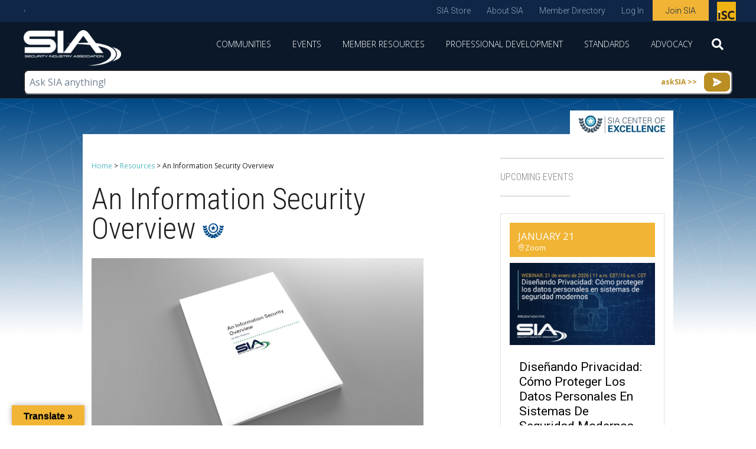

--- FILE ---
content_type: text/html; charset=UTF-8
request_url: https://www.securityindustry.org/report/an-information-security-overview/
body_size: 45791
content:
<!DOCTYPE html>
<html lang="en-US">
<head>
<meta charset="UTF-8" />
<script>
var gform;gform||(document.addEventListener("gform_main_scripts_loaded",function(){gform.scriptsLoaded=!0}),document.addEventListener("gform/theme/scripts_loaded",function(){gform.themeScriptsLoaded=!0}),window.addEventListener("DOMContentLoaded",function(){gform.domLoaded=!0}),gform={domLoaded:!1,scriptsLoaded:!1,themeScriptsLoaded:!1,isFormEditor:()=>"function"==typeof InitializeEditor,callIfLoaded:function(o){return!(!gform.domLoaded||!gform.scriptsLoaded||!gform.themeScriptsLoaded&&!gform.isFormEditor()||(gform.isFormEditor()&&console.warn("The use of gform.initializeOnLoaded() is deprecated in the form editor context and will be removed in Gravity Forms 3.1."),o(),0))},initializeOnLoaded:function(o){gform.callIfLoaded(o)||(document.addEventListener("gform_main_scripts_loaded",()=>{gform.scriptsLoaded=!0,gform.callIfLoaded(o)}),document.addEventListener("gform/theme/scripts_loaded",()=>{gform.themeScriptsLoaded=!0,gform.callIfLoaded(o)}),window.addEventListener("DOMContentLoaded",()=>{gform.domLoaded=!0,gform.callIfLoaded(o)}))},hooks:{action:{},filter:{}},addAction:function(o,r,e,t){gform.addHook("action",o,r,e,t)},addFilter:function(o,r,e,t){gform.addHook("filter",o,r,e,t)},doAction:function(o){gform.doHook("action",o,arguments)},applyFilters:function(o){return gform.doHook("filter",o,arguments)},removeAction:function(o,r){gform.removeHook("action",o,r)},removeFilter:function(o,r,e){gform.removeHook("filter",o,r,e)},addHook:function(o,r,e,t,n){null==gform.hooks[o][r]&&(gform.hooks[o][r]=[]);var d=gform.hooks[o][r];null==n&&(n=r+"_"+d.length),gform.hooks[o][r].push({tag:n,callable:e,priority:t=null==t?10:t})},doHook:function(r,o,e){var t;if(e=Array.prototype.slice.call(e,1),null!=gform.hooks[r][o]&&((o=gform.hooks[r][o]).sort(function(o,r){return o.priority-r.priority}),o.forEach(function(o){"function"!=typeof(t=o.callable)&&(t=window[t]),"action"==r?t.apply(null,e):e[0]=t.apply(null,e)})),"filter"==r)return e[0]},removeHook:function(o,r,t,n){var e;null!=gform.hooks[o][r]&&(e=(e=gform.hooks[o][r]).filter(function(o,r,e){return!!(null!=n&&n!=o.tag||null!=t&&t!=o.priority)}),gform.hooks[o][r]=e)}});
</script>

<meta name='viewport' content='width=device-width, initial-scale=1.0' />
<meta http-equiv='X-UA-Compatible' content='IE=edge' />
<link rel="profile" href="https://gmpg.org/xfn/11" />
<script
				type="text/javascript"
				src="https://app.termly.io/resource-blocker/be498995-661a-4f81-8663-52b70332de44">
			</script>	<meta http-equiv="origin-trial" content="AiKt/[base64]">
	<meta name='robots' content='index, follow, max-image-preview:large, max-snippet:-1, max-video-preview:-1' />
	<style>img:is([sizes="auto" i], [sizes^="auto," i]) { contain-intrinsic-size: 3000px 1500px }</style>
	<script>window._wca = window._wca || [];</script>

	<!-- This site is optimized with the Yoast SEO plugin v26.7 - https://yoast.com/wordpress/plugins/seo/ -->
	<title>An Information Security Overview - Security Industry Association</title>
	<meta name="description" content="This Security Industry Association white paper by Adam Firestone explores key data and information security concepts and mechanisms." />
	<link rel="canonical" href="https://www.securityindustry.org/report/an-information-security-overview/" />
	<meta property="og:locale" content="en_US" />
	<meta property="og:type" content="article" />
	<meta property="og:title" content="An Information Security Overview - Security Industry Association" />
	<meta property="og:description" content="This Security Industry Association white paper by Adam Firestone explores key data and information security concepts and mechanisms." />
	<meta property="og:url" content="https://www.securityindustry.org/report/an-information-security-overview/" />
	<meta property="og:site_name" content="Security Industry Association" />
	<meta property="article:publisher" content="https://www.facebook.com/SecurityIndustryAssociation" />
	<meta property="article:modified_time" content="2019-10-01T13:31:43+00:00" />
	<meta property="og:image" content="https://www.securityindustry.org/wp-content/uploads/2018/07/resource-information-security-overview.jpg" />
	<meta property="og:image:width" content="1960" />
	<meta property="og:image:height" content="1080" />
	<meta property="og:image:type" content="image/jpeg" />
	<meta name="twitter:card" content="summary_large_image" />
	<meta name="twitter:image" content="https://www.securityindustry.org/wp-content/uploads/2018/07/resource-information-security-overview.jpg" />
	<meta name="twitter:site" content="@SIAonline" />
	<script type="application/ld+json" class="yoast-schema-graph">{"@context":"https://schema.org","@graph":[{"@type":"WebPage","@id":"https://www.securityindustry.org/report/an-information-security-overview/","url":"https://www.securityindustry.org/report/an-information-security-overview/","name":"An Information Security Overview - Security Industry Association","isPartOf":{"@id":"https://www.securityindustry.org/#website"},"primaryImageOfPage":{"@id":"https://www.securityindustry.org/report/an-information-security-overview/#primaryimage"},"image":{"@id":"https://www.securityindustry.org/report/an-information-security-overview/#primaryimage"},"thumbnailUrl":"https://www.securityindustry.org/wp-content/uploads/2018/07/resource-information-security-overview.jpg","datePublished":"2018-07-12T15:22:14+00:00","dateModified":"2019-10-01T13:31:43+00:00","description":"This Security Industry Association white paper by Adam Firestone explores key data and information security concepts and mechanisms.","breadcrumb":{"@id":"https://www.securityindustry.org/report/an-information-security-overview/#breadcrumb"},"inLanguage":"en-US","potentialAction":[{"@type":"ReadAction","target":["https://www.securityindustry.org/report/an-information-security-overview/"]}]},{"@type":"ImageObject","inLanguage":"en-US","@id":"https://www.securityindustry.org/report/an-information-security-overview/#primaryimage","url":"https://www.securityindustry.org/wp-content/uploads/2018/07/resource-information-security-overview.jpg","contentUrl":"https://www.securityindustry.org/wp-content/uploads/2018/07/resource-information-security-overview.jpg","width":1960,"height":1080,"caption":"information security overview"},{"@type":"BreadcrumbList","@id":"https://www.securityindustry.org/report/an-information-security-overview/#breadcrumb","itemListElement":[{"@type":"ListItem","position":1,"name":"Home","item":"https://www.securityindustry.org/"},{"@type":"ListItem","position":2,"name":"Resources","item":"https://www.securityindustry.org/report/"},{"@type":"ListItem","position":3,"name":"An Information Security Overview"}]},{"@type":"WebSite","@id":"https://www.securityindustry.org/#website","url":"https://www.securityindustry.org/","name":"Security Industry Association","description":"","publisher":{"@id":"https://www.securityindustry.org/#organization"},"potentialAction":[{"@type":"SearchAction","target":{"@type":"EntryPoint","urlTemplate":"https://www.securityindustry.org/?s={search_term_string}"},"query-input":{"@type":"PropertyValueSpecification","valueRequired":true,"valueName":"search_term_string"}}],"inLanguage":"en-US"},{"@type":"Organization","@id":"https://www.securityindustry.org/#organization","name":"Security Industry Association","url":"https://www.securityindustry.org/","logo":{"@type":"ImageObject","inLanguage":"en-US","@id":"https://www.securityindustry.org/#/schema/logo/image/","url":"https://www.securityindustry.org/wp-content/uploads/2017/10/security-industry-association.jpg","contentUrl":"https://www.securityindustry.org/wp-content/uploads/2017/10/security-industry-association.jpg","width":960,"height":540,"caption":"Security Industry Association"},"image":{"@id":"https://www.securityindustry.org/#/schema/logo/image/"},"sameAs":["https://www.facebook.com/SecurityIndustryAssociation","https://x.com/SIAonline","https://www.linkedin.com/company/security-industry-association?trk=tyah"]}]}</script>
	<!-- / Yoast SEO plugin. -->


<link rel='dns-prefetch' href='//translate.google.com' />
<link rel='dns-prefetch' href='//stats.wp.com' />
<link rel='dns-prefetch' href='//secure.gravatar.com' />
<link rel='dns-prefetch' href='//fonts.googleapis.com' />
<link rel='dns-prefetch' href='//v0.wordpress.com' />
<link href='https://fonts.gstatic.com' crossorigin rel='preconnect' />
<link rel="alternate" type="application/rss+xml" title="Security Industry Association &raquo; Feed" href="https://www.securityindustry.org/feed/" />
<link rel="alternate" type="application/rss+xml" title="Security Industry Association &raquo; Comments Feed" href="https://www.securityindustry.org/comments/feed/" />
<script>
window._wpemojiSettings = {"baseUrl":"https:\/\/s.w.org\/images\/core\/emoji\/15.1.0\/72x72\/","ext":".png","svgUrl":"https:\/\/s.w.org\/images\/core\/emoji\/15.1.0\/svg\/","svgExt":".svg","source":{"concatemoji":"https:\/\/www.securityindustry.org\/wp-includes\/js\/wp-emoji-release.min.js?ver=6.8.1"}};
/*! This file is auto-generated */
!function(i,n){var o,s,e;function c(e){try{var t={supportTests:e,timestamp:(new Date).valueOf()};sessionStorage.setItem(o,JSON.stringify(t))}catch(e){}}function p(e,t,n){e.clearRect(0,0,e.canvas.width,e.canvas.height),e.fillText(t,0,0);var t=new Uint32Array(e.getImageData(0,0,e.canvas.width,e.canvas.height).data),r=(e.clearRect(0,0,e.canvas.width,e.canvas.height),e.fillText(n,0,0),new Uint32Array(e.getImageData(0,0,e.canvas.width,e.canvas.height).data));return t.every(function(e,t){return e===r[t]})}function u(e,t,n){switch(t){case"flag":return n(e,"\ud83c\udff3\ufe0f\u200d\u26a7\ufe0f","\ud83c\udff3\ufe0f\u200b\u26a7\ufe0f")?!1:!n(e,"\ud83c\uddfa\ud83c\uddf3","\ud83c\uddfa\u200b\ud83c\uddf3")&&!n(e,"\ud83c\udff4\udb40\udc67\udb40\udc62\udb40\udc65\udb40\udc6e\udb40\udc67\udb40\udc7f","\ud83c\udff4\u200b\udb40\udc67\u200b\udb40\udc62\u200b\udb40\udc65\u200b\udb40\udc6e\u200b\udb40\udc67\u200b\udb40\udc7f");case"emoji":return!n(e,"\ud83d\udc26\u200d\ud83d\udd25","\ud83d\udc26\u200b\ud83d\udd25")}return!1}function f(e,t,n){var r="undefined"!=typeof WorkerGlobalScope&&self instanceof WorkerGlobalScope?new OffscreenCanvas(300,150):i.createElement("canvas"),a=r.getContext("2d",{willReadFrequently:!0}),o=(a.textBaseline="top",a.font="600 32px Arial",{});return e.forEach(function(e){o[e]=t(a,e,n)}),o}function t(e){var t=i.createElement("script");t.src=e,t.defer=!0,i.head.appendChild(t)}"undefined"!=typeof Promise&&(o="wpEmojiSettingsSupports",s=["flag","emoji"],n.supports={everything:!0,everythingExceptFlag:!0},e=new Promise(function(e){i.addEventListener("DOMContentLoaded",e,{once:!0})}),new Promise(function(t){var n=function(){try{var e=JSON.parse(sessionStorage.getItem(o));if("object"==typeof e&&"number"==typeof e.timestamp&&(new Date).valueOf()<e.timestamp+604800&&"object"==typeof e.supportTests)return e.supportTests}catch(e){}return null}();if(!n){if("undefined"!=typeof Worker&&"undefined"!=typeof OffscreenCanvas&&"undefined"!=typeof URL&&URL.createObjectURL&&"undefined"!=typeof Blob)try{var e="postMessage("+f.toString()+"("+[JSON.stringify(s),u.toString(),p.toString()].join(",")+"));",r=new Blob([e],{type:"text/javascript"}),a=new Worker(URL.createObjectURL(r),{name:"wpTestEmojiSupports"});return void(a.onmessage=function(e){c(n=e.data),a.terminate(),t(n)})}catch(e){}c(n=f(s,u,p))}t(n)}).then(function(e){for(var t in e)n.supports[t]=e[t],n.supports.everything=n.supports.everything&&n.supports[t],"flag"!==t&&(n.supports.everythingExceptFlag=n.supports.everythingExceptFlag&&n.supports[t]);n.supports.everythingExceptFlag=n.supports.everythingExceptFlag&&!n.supports.flag,n.DOMReady=!1,n.readyCallback=function(){n.DOMReady=!0}}).then(function(){return e}).then(function(){var e;n.supports.everything||(n.readyCallback(),(e=n.source||{}).concatemoji?t(e.concatemoji):e.wpemoji&&e.twemoji&&(t(e.twemoji),t(e.wpemoji)))}))}((window,document),window._wpemojiSettings);
</script>
<link rel='stylesheet' id='jetpack_related-posts-css' href='https://www.securityindustry.org/wp-content/plugins/jetpack/modules/related-posts/related-posts.css?ver=20240116' media='all' />
<link rel='stylesheet' id='mec-select2-style-css' href='https://www.securityindustry.org/wp-content/plugins/modern-events-calendar/assets/packages/select2/select2.min.css?ver=7.16.0' media='all' />
<link rel='stylesheet' id='mec-font-icons-css' href='https://www.securityindustry.org/wp-content/plugins/modern-events-calendar/assets/css/iconfonts.css?ver=7.16.0' media='all' />
<link rel='stylesheet' id='mec-frontend-style-css' href='https://www.securityindustry.org/wp-content/plugins/modern-events-calendar/assets/css/frontend.min.css?ver=7.16.0' media='all' />
<link rel='stylesheet' id='mec-tooltip-style-css' href='https://www.securityindustry.org/wp-content/plugins/modern-events-calendar/assets/packages/tooltip/tooltip.css?ver=7.16.0' media='all' />
<link rel='stylesheet' id='mec-tooltip-shadow-style-css' href='https://www.securityindustry.org/wp-content/plugins/modern-events-calendar/assets/packages/tooltip/tooltipster-sideTip-shadow.min.css?ver=7.16.0' media='all' />
<link rel='stylesheet' id='featherlight-css' href='https://www.securityindustry.org/wp-content/plugins/modern-events-calendar/assets/packages/featherlight/featherlight.css?ver=7.16.0' media='all' />
<link rel='stylesheet' id='mec-custom-google-font-css' href='https://fonts.googleapis.com/css?family=Roboto%3A100%2C+100italic%2C+300%2C+300italic%2C+regular%2C+italic%2C+500%2C+500italic%2C+700%2C+700italic%2C+900%2C+900italic%2C+%7COpen+Sans%3A900italic%2C+900italic%2C+900italic%2C+900italic%2C+900italic%2C+900italic%2C+900italic%2C+900italic%2C+900italic%2C+900italic%2C+&#038;subset=latin%2Clatin-ext&#038;ver=7.16.0' media='all' />
<link rel='stylesheet' id='mec-lity-style-css' href='https://www.securityindustry.org/wp-content/plugins/modern-events-calendar/assets/packages/lity/lity.min.css?ver=7.16.0' media='all' />
<link rel='stylesheet' id='mec-general-calendar-style-css' href='https://www.securityindustry.org/wp-content/plugins/modern-events-calendar/assets/css/mec-general-calendar.css?ver=7.16.0' media='all' />
<style id='wp-emoji-styles-inline-css'>

	img.wp-smiley, img.emoji {
		display: inline !important;
		border: none !important;
		box-shadow: none !important;
		height: 1em !important;
		width: 1em !important;
		margin: 0 0.07em !important;
		vertical-align: -0.1em !important;
		background: none !important;
		padding: 0 !important;
	}
</style>
<link rel='stylesheet' id='wp-block-library-css' href='https://www.securityindustry.org/wp-includes/css/dist/block-library/style.min.css?ver=6.8.1' media='all' />
<style id='wp-block-library-theme-inline-css'>
.wp-block-audio :where(figcaption){color:#555;font-size:13px;text-align:center}.is-dark-theme .wp-block-audio :where(figcaption){color:#ffffffa6}.wp-block-audio{margin:0 0 1em}.wp-block-code{border:1px solid #ccc;border-radius:4px;font-family:Menlo,Consolas,monaco,monospace;padding:.8em 1em}.wp-block-embed :where(figcaption){color:#555;font-size:13px;text-align:center}.is-dark-theme .wp-block-embed :where(figcaption){color:#ffffffa6}.wp-block-embed{margin:0 0 1em}.blocks-gallery-caption{color:#555;font-size:13px;text-align:center}.is-dark-theme .blocks-gallery-caption{color:#ffffffa6}:root :where(.wp-block-image figcaption){color:#555;font-size:13px;text-align:center}.is-dark-theme :root :where(.wp-block-image figcaption){color:#ffffffa6}.wp-block-image{margin:0 0 1em}.wp-block-pullquote{border-bottom:4px solid;border-top:4px solid;color:currentColor;margin-bottom:1.75em}.wp-block-pullquote cite,.wp-block-pullquote footer,.wp-block-pullquote__citation{color:currentColor;font-size:.8125em;font-style:normal;text-transform:uppercase}.wp-block-quote{border-left:.25em solid;margin:0 0 1.75em;padding-left:1em}.wp-block-quote cite,.wp-block-quote footer{color:currentColor;font-size:.8125em;font-style:normal;position:relative}.wp-block-quote:where(.has-text-align-right){border-left:none;border-right:.25em solid;padding-left:0;padding-right:1em}.wp-block-quote:where(.has-text-align-center){border:none;padding-left:0}.wp-block-quote.is-large,.wp-block-quote.is-style-large,.wp-block-quote:where(.is-style-plain){border:none}.wp-block-search .wp-block-search__label{font-weight:700}.wp-block-search__button{border:1px solid #ccc;padding:.375em .625em}:where(.wp-block-group.has-background){padding:1.25em 2.375em}.wp-block-separator.has-css-opacity{opacity:.4}.wp-block-separator{border:none;border-bottom:2px solid;margin-left:auto;margin-right:auto}.wp-block-separator.has-alpha-channel-opacity{opacity:1}.wp-block-separator:not(.is-style-wide):not(.is-style-dots){width:100px}.wp-block-separator.has-background:not(.is-style-dots){border-bottom:none;height:1px}.wp-block-separator.has-background:not(.is-style-wide):not(.is-style-dots){height:2px}.wp-block-table{margin:0 0 1em}.wp-block-table td,.wp-block-table th{word-break:normal}.wp-block-table :where(figcaption){color:#555;font-size:13px;text-align:center}.is-dark-theme .wp-block-table :where(figcaption){color:#ffffffa6}.wp-block-video :where(figcaption){color:#555;font-size:13px;text-align:center}.is-dark-theme .wp-block-video :where(figcaption){color:#ffffffa6}.wp-block-video{margin:0 0 1em}:root :where(.wp-block-template-part.has-background){margin-bottom:0;margin-top:0;padding:1.25em 2.375em}
</style>
<style id='classic-theme-styles-inline-css'>
/*! This file is auto-generated */
.wp-block-button__link{color:#fff;background-color:#32373c;border-radius:9999px;box-shadow:none;text-decoration:none;padding:calc(.667em + 2px) calc(1.333em + 2px);font-size:1.125em}.wp-block-file__button{background:#32373c;color:#fff;text-decoration:none}
</style>
<style id='woocommerce-events-fooevents-event-listing-style-inline-css'>
/*!***************************************************************************************************************************************************************************************************************************************************************!*\
  !*** css ./node_modules/css-loader/dist/cjs.js??ruleSet[1].rules[4].use[1]!./node_modules/postcss-loader/dist/cjs.js??ruleSet[1].rules[4].use[2]!./node_modules/sass-loader/dist/cjs.js??ruleSet[1].rules[4].use[3]!./src/fooevents-event-listing/style.scss ***!
  \***************************************************************************************************************************************************************************************************************************************************************/
/**
 * The following styles get applied both on the front of your site
 * and in the editor.
 *
 * Replace them with your own styles or remove the file completely.
 */
.wp-block-woocommerce-events-fooevents-event-listing {
  border: 0;
}

.fooevents-event-listing-clear {
  clear: both;
}

/* Event Listing Block */
.fooevents-event-listing-date-month {
  font-size: 0.9em;
  line-height: 1em;
  text-transform: uppercase;
  font-weight: 500;
  padding-top: 0.7em;
  margin: 0;
}

.fooevents-event-listing-date-day {
  font-size: 1.6em;
  font-weight: bold;
  line-height: 1.2em;
}

/* Event Listing Block > List */
.fooevents-event-listing-list-container {
  gap: 1.5em;
  margin-bottom: 1.5em;
  display: grid;
  grid-template-columns: 300px auto;
}

.fooevents-event-listing-list-container.image-right {
  grid-template-columns: auto 300px;
}

.image-right .fooevents-event-listing-list-thumbnail {
  grid-column: 2/3;
  grid-row: 1;
}

.image-right .fooevents-event-listing-list-content {
  grid-column: 1/2;
  grid-row: 1;
}

.fooevents-event-listing-list-container.image-none {
  grid-template-columns: repeat(1, 100%);
}

.fooevents-event-listing-list-seperators h2 {
  padding: 0 0 0.5em 0;
  font-size: 1.2em;
}

#fooevents-event-listing-list h3 {
  margin: 0 0 0.5em;
  padding: 0;
}

#fooevents-event-listing-list img {
  max-width: 100%;
  width: 100%;
  height: auto;
}

#fooevents-event-listing-list .fooevents-event-listing-list-datetime {
  padding: 0;
  margin: 0 0 0.5em;
}

#fooevents-event-listing-list .fooevents-event-listing-list-excerpt {
  margin: 0 0 0.5em;
  padding: 0;
}

#fooevents-event-listing-list .fooevents-event-listing-list-price {
  font-weight: bold;
  padding-right: 1em;
}

#fooevents-event-listing-list .fooevents-event-listing-list-location {
  margin: 0 0 0.5em;
  padding: 0;
}

#fooevents-event-listing-list .fooevents-event-listing-list-stock {
  margin: 0 0 1em;
  padding: 0;
}

#fooevents-event-listing-list .fooevents-event-listing-list-book-now {
  font-weight: bold;
}

#fooevents-event-listing-list .fooevents-event-listing-list-book-now a {
  text-decoration: none;
}

/* Event Listing Block > Compact */
table#fooevents-event-listing-compact {
  width: 100%;
}

table#fooevents-event-listing-compact th {
  text-align: left;
}

#fooevents-event-listing-compact h3 {
  margin-bottom: 0.5em;
  padding: 0;
  margin-block-start: 0;
  font-size: 1.4em;
}

#fooevents-event-listing-compact ul {
  list-style: none;
  margin: 0;
  padding: 0;
  font-size: 0.9em;
}

table#fooevents-event-listing-compact td.date {
  text-align: center;
}

#fooevents-event-listing-compact .fooevents-event-listing-compact-datetime {
  padding: 0 0 0.5em;
  margin: 0;
}

#fooevents-event-listing-compact .fooevents-event-listing-compact-excerpt {
  margin-bottom: 1em;
}

#fooevents-event-listing-compact .fooevents-event-listing-compact-stock {
  margin: 1em 0 0;
  padding: 0;
}

#fooevents-event-listing-compact .fooevents-event-listing-compact-book-now {
  padding: 0;
  margin: 0 0em;
  font-weight: bold;
}

#fooevents-event-listing-compact .fooevents-event-listing-compact-book-now a {
  text-decoration: none;
}

#fooevents-event-listing-compact .fooevents-event-listing-compact-price {
  font-weight: bold;
  margin: 0;
}

#fooevents-event-listing-compact .fooevents-event-listing-compact-price {
  font-weight: bold;
  margin: 0;
}

#fooevents-event-listing-compact .fooevents-event-listing-compact-availability {
  margin: 0;
}

#fooevents-event-listing-compact .fooevents-event-listing-compact-location {
  margin: 0 0 0.5em;
  padding: 0;
}

/* Event Listing Block > Tiled */
#fooevents-event-listing-tiles {
  display: grid;
  gap: 30px;
}

#fooevents-event-listing-tiles h3 {
  margin-bottom: 0.5em;
  padding: 0;
  margin-block-start: 0;
  font-size: 1.2em;
}

#fooevents-event-listing-tiles .event-thumbnail img {
  width: 100%;
  height: auto;
  padding: 0;
  margin: 0 0 1em;
}

#fooevents-event-listing-tiles .fooevents-event-listing-tiles-datetime {
  padding: 0;
  margin: 0 0 0.5em;
}

#fooevents-event-listing-tiles .fooevents-event-listing-tiles-location {
  font-weight: bold;
  margin: 0 0 0.5em;
}

#fooevents-event-listing-tiles .fooevents-event-listing-tiles-excerpt {
  margin: 0 0 1em;
}

#fooevents-event-listing-tiles .fooevents-event-listing-tiles-stock {
  margin: 0 0 1em;
}

#fooevents-event-listing-tiles .fooevents-event-listing-tiles-price {
  font-weight: bold;
  margin: 0;
}

#fooevents-event-listing-tiles .fooevents-event-listing-tiles-availability {
  margin: 0;
}

#fooevents-event-listing-tiles .fooevents-event-listing-book-now {
  font-weight: bold;
  margin: 1em 0 0;
}

#fooevents-event-listing-tiles .fooevents-event-listing-book-now a {
  text-decoration: none;
}

.fooevents-event-listing-tile-number-2 {
  grid-template-columns: repeat(2, calc(50% - 15px));
}

.fooevents-event-listing-tile-number-3 {
  grid-template-columns: repeat(3, calc(33.33% - 20px));
}

.fooevents-event-listing-tile-number-4 {
  grid-template-columns: repeat(4, calc(25% - 22.5px));
}

.fooevents-event-listing-tile-number-5 {
  grid-template-columns: repeat(5, calc(20% - 24px));
}

.fooevents-event-listing-tile-number-6 {
  grid-template-columns: repeat(6, calc(16.66% - 25px));
}

/* Event Icon Styles */
.event-icon {
  display: inline;
  margin: 0.4em 0.4em 0 0;
  padding: 0;
  line-height: 0.8em;
}

.event-icon:before {
  content: "\f469";
  font-family: "dashicons";
  font-size: 1em;
}

.event-icon-calendar:before {
  content: "\f508";
}

@media screen and (max-width: 55em) {
  .fooevents-event-listing-tile-number-5,
  .fooevents-event-listing-tile-number-6 {
    grid-template-columns: repeat(3, calc(33.33% - 20px));
  }
  #fooevents-event-listing-compact td {
    display: block;
    width: 100%;
  }
  table#fooevents-event-listing-compact td.date {
    text-align: left;
  }
}
@media screen and (max-width: 50em) {
  .fooevents-event-listing-tile-number-2,
  .fooevents-event-listing-tile-number-3,
  .fooevents-event-listing-tile-number-4,
  .fooevents-event-listing-tile-number-5,
  .fooevents-event-listing-tile-number-6 {
    grid-template-columns: repeat(3, calc(33.33% - 20px));
  }
}
@media screen and (max-width: 40em) {
  .fooevents-event-listing-tile-number-2,
  .fooevents-event-listing-tile-number-3,
  .fooevents-event-listing-tile-number-4,
  .fooevents-event-listing-tile-number-5,
  .fooevents-event-listing-tile-number-6 {
    grid-template-columns: repeat(2, calc(50% - 15px));
  }
  .fooevents-event-listing-list-container {
    grid-template-columns: repeat(1, 100%);
  }
}
@media screen and (max-width: 30em) {
  .fooevents-event-listing-tile-number-2,
  .fooevents-event-listing-tile-number-3,
  .fooevents-event-listing-tile-number-4,
  .fooevents-event-listing-tile-number-5,
  .fooevents-event-listing-tile-number-6 {
    grid-template-columns: repeat(1, 100%);
  }
}

/*# sourceMappingURL=style-index.css.map*/
</style>
<style id='woocommerce-events-fooevents-event-attendees-style-inline-css'>
/*!*****************************************************************************************************************************************************************************************************************************************************************!*\
  !*** css ./node_modules/css-loader/dist/cjs.js??ruleSet[1].rules[4].use[1]!./node_modules/postcss-loader/dist/cjs.js??ruleSet[1].rules[4].use[2]!./node_modules/sass-loader/dist/cjs.js??ruleSet[1].rules[4].use[3]!./src/fooevents-event-attendees/style.scss ***!
  \*****************************************************************************************************************************************************************************************************************************************************************/
/**
 * The following styles get applied both on the front of your site
 * and in the editor.
 *
 * Replace them with your own styles or remove the file completely.
 */
/*  Attendee Block Grid Styles */
.fooevents-attendees-grid {
  display: grid;
  gap: 30px;
}

.fooevents-attendee-list-grid-2 {
  grid-template-columns: repeat(2, calc(50% - 15px));
}

.fooevents-attendee-list-grid-3 {
  grid-template-columns: repeat(3, calc(33.33% - 20px));
}

.fooevents-attendee-list-grid-4 {
  grid-template-columns: repeat(4, calc(25% - 22.5px));
}

.fooevents-attendee-list-grid-5 {
  grid-template-columns: repeat(5, calc(20% - 24px));
}

.fooevents-attendee-list-grid-6 {
  grid-template-columns: repeat(6, calc(16.66% - 25px));
}

.fooevents-attendee-list-grid-7 {
  grid-template-columns: repeat(7, calc(14.28% - 25.7142857143px));
}

.fooevents-attendee-list-grid-8 {
  grid-template-columns: repeat(8, calc(12.5% - 26.25px));
}

.fooevents-attendees-grid .fooevents-attendee {
  margin-bottom: 1em;
  text-align: center;
  line-height: 1.3em;
}

.fooevents-attendees:after,
.fooevents-attendee-list-clear {
  clear: both;
  content: "";
  display: block;
}

.fooevents-attendees-grid .fooevents-attendee img {
  border-radius: 100%;
  max-width: 90%;
  margin: 0 0 0.5em;
  display: inline-block;
}

.fooevents-attendees-grid .fooevents-attendee-info-name {
  font-weight: bold;
}

.fooevents-attendees-grid .fooevents-attendee-info-designation,
.fooevents-attendees-grid .fooevents-attendee-info-company,
.fooevents-attendees-grid .fooevents-attendee-info-telephone,
.fooevents-attendees-grid .fooevents-attendee-info-email,
.fooevents-attendees-grid .fooevents-attendee-info-signup {
  font-size: 0.8em;
}

.fooevents-attendees-grid .fooevents-attendee-info-designation {
  font-weight: 600;
}

.fooevents-attendees-grid-total {
  padding: 1em 0;
  text-align: center;
}

/* Attendee Block Name Styles */
.fooevents-attendee strong {
  font-size: 0.9em;
  font-weight: 600;
}

/* Attendee Block Pictures Styles */
.fooevents-attendees-pictures .fooevents-attendee {
  float: left;
  text-align: center;
  line-height: 1.3em;
  margin: 0 0 0 -0.8em;
}

.fooevents-attendees-pictures .fooevents-attendee img {
  max-width: 100%;
}

.fooevents-attendees-pictures .fooevents-attendee-size-large {
  width: 6em;
}

.fooevents-attendees-pictures .fooevents-attendee-size-large img {
  border: solid 4px #fff;
  width: 6em;
}

.fooevents-attendees-pictures .fooevents-attendee-size-medium {
  width: 3.5em;
}

.fooevents-attendees-pictures .fooevents-attendee-size-medium img {
  border: solid 3px #fff;
  width: 3.5em;
}

.fooevents-attendees-pictures .fooevents-attendee-size-small {
  width: 2.5em;
}

.fooevents-attendees-pictures .fooevents-attendee-size-small img {
  border: solid 2px #fff;
  width: 2.5em;
}

#fooevents-attendee-list-compact .fooevents-attendee-large img {
  max-width: 6em;
}

#fooevents-attendee-list-compact .fooevents-attendee-medium img {
  max-width: 3.5em;
}

#fooevents-attendee-list-compact .fooevents-attendee-small img {
  max-width: 2.5em;
}

.fooevents-attendees-pictures .fooevents-attendee-0 {
  margin: 0;
}

/* Attendee Block List Styles */
.fooevents-attendees-list img {
  border-radius: 100%;
  max-width: 90%;
  margin: 0 0 0.5em;
}

.fooevents-attendees-list-total {
  padding: 1em 0;
  text-align: left;
}

/* Attendee Block Image Styles */
.fooevents-attendees-pictures .fooevents-attendee img {
  border-radius: 100%;
  max-width: 100%;
  margin: 0 0 0.5em;
}

/* Responsive Styles */
@media screen and (max-width: 55em) {
  .fooevents-attendee-list-grid-5,
  .fooevents-attendee-list-grid-6,
  .fooevents-attendee-list-grid-7,
  .fooevents-attendee-list-grid-8 {
    grid-template-columns: repeat(5, calc(20% - 24px));
  }
}
@media screen and (max-width: 50em) {
  .fooevents-attendee-list-grid-5,
  .fooevents-attendee-list-grid-6,
  .fooevents-attendee-list-grid-7,
  .fooevents-attendee-list-grid-8 {
    grid-template-columns: repeat(4, calc(25% - 22.5px));
  }
}
@media screen and (max-width: 40em) {
  .fooevents-attendee-list-grid-4,
  .fooevents-attendee-list-grid-5,
  .fooevents-attendee-list-grid-6,
  .fooevents-attendee-list-grid-7,
  .fooevents-attendee-list-grid-8 {
    grid-template-columns: repeat(3, calc(33.33% - 20px));
  }
  #fooevents-attendee-list-compact th {
    display: none;
  }
  #fooevents-attendee-list-compact td {
    display: block;
    width: 100%;
  }
}
@media screen and (max-width: 30em) {
  .fooevents-attendee-list-grid-3,
  .fooevents-attendee-list-grid-4,
  .fooevents-attendee-list-grid-5,
  .fooevents-attendee-list-grid-6,
  .fooevents-attendee-list-grid-7,
  .fooevents-attendee-list-grid-8 {
    grid-template-columns: repeat(2, calc(50% - 15px));
  }
}

/*# sourceMappingURL=style-index.css.map*/
</style>
<style id='pdfemb-pdf-embedder-viewer-style-inline-css'>
.wp-block-pdfemb-pdf-embedder-viewer{max-width:none}

</style>
<link rel='stylesheet' id='mediaelement-css' href='https://www.securityindustry.org/wp-includes/js/mediaelement/mediaelementplayer-legacy.min.css?ver=4.2.17' media='all' />
<link rel='stylesheet' id='wp-mediaelement-css' href='https://www.securityindustry.org/wp-includes/js/mediaelement/wp-mediaelement.min.css?ver=6.8.1' media='all' />
<style id='jetpack-sharing-buttons-style-inline-css'>
.jetpack-sharing-buttons__services-list{display:flex;flex-direction:row;flex-wrap:wrap;gap:0;list-style-type:none;margin:5px;padding:0}.jetpack-sharing-buttons__services-list.has-small-icon-size{font-size:12px}.jetpack-sharing-buttons__services-list.has-normal-icon-size{font-size:16px}.jetpack-sharing-buttons__services-list.has-large-icon-size{font-size:24px}.jetpack-sharing-buttons__services-list.has-huge-icon-size{font-size:36px}@media print{.jetpack-sharing-buttons__services-list{display:none!important}}.editor-styles-wrapper .wp-block-jetpack-sharing-buttons{gap:0;padding-inline-start:0}ul.jetpack-sharing-buttons__services-list.has-background{padding:1.25em 2.375em}
</style>
<link rel='stylesheet' id='view_editor_gutenberg_frontend_assets-css' href='https://www.securityindustry.org/wp-content/plugins/wp-views/public/css/views-frontend.css?ver=3.6.21' media='all' />
<style id='view_editor_gutenberg_frontend_assets-inline-css'>
.wpv-sort-list-dropdown.wpv-sort-list-dropdown-style-default > span.wpv-sort-list,.wpv-sort-list-dropdown.wpv-sort-list-dropdown-style-default .wpv-sort-list-item {border-color: #cdcdcd;}.wpv-sort-list-dropdown.wpv-sort-list-dropdown-style-default .wpv-sort-list-item a {color: #444;background-color: #fff;}.wpv-sort-list-dropdown.wpv-sort-list-dropdown-style-default a:hover,.wpv-sort-list-dropdown.wpv-sort-list-dropdown-style-default a:focus {color: #000;background-color: #eee;}.wpv-sort-list-dropdown.wpv-sort-list-dropdown-style-default .wpv-sort-list-item.wpv-sort-list-current a {color: #000;background-color: #eee;}
.wpv-sort-list-dropdown.wpv-sort-list-dropdown-style-default > span.wpv-sort-list,.wpv-sort-list-dropdown.wpv-sort-list-dropdown-style-default .wpv-sort-list-item {border-color: #cdcdcd;}.wpv-sort-list-dropdown.wpv-sort-list-dropdown-style-default .wpv-sort-list-item a {color: #444;background-color: #fff;}.wpv-sort-list-dropdown.wpv-sort-list-dropdown-style-default a:hover,.wpv-sort-list-dropdown.wpv-sort-list-dropdown-style-default a:focus {color: #000;background-color: #eee;}.wpv-sort-list-dropdown.wpv-sort-list-dropdown-style-default .wpv-sort-list-item.wpv-sort-list-current a {color: #000;background-color: #eee;}.wpv-sort-list-dropdown.wpv-sort-list-dropdown-style-grey > span.wpv-sort-list,.wpv-sort-list-dropdown.wpv-sort-list-dropdown-style-grey .wpv-sort-list-item {border-color: #cdcdcd;}.wpv-sort-list-dropdown.wpv-sort-list-dropdown-style-grey .wpv-sort-list-item a {color: #444;background-color: #eeeeee;}.wpv-sort-list-dropdown.wpv-sort-list-dropdown-style-grey a:hover,.wpv-sort-list-dropdown.wpv-sort-list-dropdown-style-grey a:focus {color: #000;background-color: #e5e5e5;}.wpv-sort-list-dropdown.wpv-sort-list-dropdown-style-grey .wpv-sort-list-item.wpv-sort-list-current a {color: #000;background-color: #e5e5e5;}
.wpv-sort-list-dropdown.wpv-sort-list-dropdown-style-default > span.wpv-sort-list,.wpv-sort-list-dropdown.wpv-sort-list-dropdown-style-default .wpv-sort-list-item {border-color: #cdcdcd;}.wpv-sort-list-dropdown.wpv-sort-list-dropdown-style-default .wpv-sort-list-item a {color: #444;background-color: #fff;}.wpv-sort-list-dropdown.wpv-sort-list-dropdown-style-default a:hover,.wpv-sort-list-dropdown.wpv-sort-list-dropdown-style-default a:focus {color: #000;background-color: #eee;}.wpv-sort-list-dropdown.wpv-sort-list-dropdown-style-default .wpv-sort-list-item.wpv-sort-list-current a {color: #000;background-color: #eee;}.wpv-sort-list-dropdown.wpv-sort-list-dropdown-style-grey > span.wpv-sort-list,.wpv-sort-list-dropdown.wpv-sort-list-dropdown-style-grey .wpv-sort-list-item {border-color: #cdcdcd;}.wpv-sort-list-dropdown.wpv-sort-list-dropdown-style-grey .wpv-sort-list-item a {color: #444;background-color: #eeeeee;}.wpv-sort-list-dropdown.wpv-sort-list-dropdown-style-grey a:hover,.wpv-sort-list-dropdown.wpv-sort-list-dropdown-style-grey a:focus {color: #000;background-color: #e5e5e5;}.wpv-sort-list-dropdown.wpv-sort-list-dropdown-style-grey .wpv-sort-list-item.wpv-sort-list-current a {color: #000;background-color: #e5e5e5;}.wpv-sort-list-dropdown.wpv-sort-list-dropdown-style-blue > span.wpv-sort-list,.wpv-sort-list-dropdown.wpv-sort-list-dropdown-style-blue .wpv-sort-list-item {border-color: #0099cc;}.wpv-sort-list-dropdown.wpv-sort-list-dropdown-style-blue .wpv-sort-list-item a {color: #444;background-color: #cbddeb;}.wpv-sort-list-dropdown.wpv-sort-list-dropdown-style-blue a:hover,.wpv-sort-list-dropdown.wpv-sort-list-dropdown-style-blue a:focus {color: #000;background-color: #95bedd;}.wpv-sort-list-dropdown.wpv-sort-list-dropdown-style-blue .wpv-sort-list-item.wpv-sort-list-current a {color: #000;background-color: #95bedd;}
</style>
<style id='global-styles-inline-css'>
:root{--wp--preset--aspect-ratio--square: 1;--wp--preset--aspect-ratio--4-3: 4/3;--wp--preset--aspect-ratio--3-4: 3/4;--wp--preset--aspect-ratio--3-2: 3/2;--wp--preset--aspect-ratio--2-3: 2/3;--wp--preset--aspect-ratio--16-9: 16/9;--wp--preset--aspect-ratio--9-16: 9/16;--wp--preset--color--black: #000000;--wp--preset--color--cyan-bluish-gray: #abb8c3;--wp--preset--color--white: #ffffff;--wp--preset--color--pale-pink: #f78da7;--wp--preset--color--vivid-red: #cf2e2e;--wp--preset--color--luminous-vivid-orange: #ff6900;--wp--preset--color--luminous-vivid-amber: #fcb900;--wp--preset--color--light-green-cyan: #7bdcb5;--wp--preset--color--vivid-green-cyan: #00d084;--wp--preset--color--pale-cyan-blue: #8ed1fc;--wp--preset--color--vivid-cyan-blue: #0693e3;--wp--preset--color--vivid-purple: #9b51e0;--wp--preset--color--fl-heading-text: #1f1f1f;--wp--preset--color--fl-body-bg: #ffffff;--wp--preset--color--fl-body-text: #1f1f1f;--wp--preset--color--fl-accent: #56b6c3;--wp--preset--color--fl-accent-hover: #f1b434;--wp--preset--color--fl-topbar-bg: #0f2646;--wp--preset--color--fl-topbar-text: #90a4c1;--wp--preset--color--fl-topbar-link: #90a4c1;--wp--preset--color--fl-topbar-hover: #ffffff;--wp--preset--color--fl-header-bg: #ffffff;--wp--preset--color--fl-header-text: #ffffff;--wp--preset--color--fl-header-link: #ffffff;--wp--preset--color--fl-header-hover: #f1b434;--wp--preset--color--fl-nav-bg: #0a1829;--wp--preset--color--fl-nav-link: #ffffff;--wp--preset--color--fl-nav-hover: #f1b434;--wp--preset--color--fl-content-bg: #ffffff;--wp--preset--color--fl-footer-widgets-bg: #000000;--wp--preset--color--fl-footer-widgets-text: #90a4c1;--wp--preset--color--fl-footer-widgets-link: #90a4c1;--wp--preset--color--fl-footer-widgets-hover: #ffffff;--wp--preset--color--fl-footer-bg: #0f2646;--wp--preset--color--fl-footer-text: #90a4c1;--wp--preset--color--fl-footer-link: #90a4c1;--wp--preset--color--fl-footer-hover: #ffffff;--wp--preset--gradient--vivid-cyan-blue-to-vivid-purple: linear-gradient(135deg,rgba(6,147,227,1) 0%,rgb(155,81,224) 100%);--wp--preset--gradient--light-green-cyan-to-vivid-green-cyan: linear-gradient(135deg,rgb(122,220,180) 0%,rgb(0,208,130) 100%);--wp--preset--gradient--luminous-vivid-amber-to-luminous-vivid-orange: linear-gradient(135deg,rgba(252,185,0,1) 0%,rgba(255,105,0,1) 100%);--wp--preset--gradient--luminous-vivid-orange-to-vivid-red: linear-gradient(135deg,rgba(255,105,0,1) 0%,rgb(207,46,46) 100%);--wp--preset--gradient--very-light-gray-to-cyan-bluish-gray: linear-gradient(135deg,rgb(238,238,238) 0%,rgb(169,184,195) 100%);--wp--preset--gradient--cool-to-warm-spectrum: linear-gradient(135deg,rgb(74,234,220) 0%,rgb(151,120,209) 20%,rgb(207,42,186) 40%,rgb(238,44,130) 60%,rgb(251,105,98) 80%,rgb(254,248,76) 100%);--wp--preset--gradient--blush-light-purple: linear-gradient(135deg,rgb(255,206,236) 0%,rgb(152,150,240) 100%);--wp--preset--gradient--blush-bordeaux: linear-gradient(135deg,rgb(254,205,165) 0%,rgb(254,45,45) 50%,rgb(107,0,62) 100%);--wp--preset--gradient--luminous-dusk: linear-gradient(135deg,rgb(255,203,112) 0%,rgb(199,81,192) 50%,rgb(65,88,208) 100%);--wp--preset--gradient--pale-ocean: linear-gradient(135deg,rgb(255,245,203) 0%,rgb(182,227,212) 50%,rgb(51,167,181) 100%);--wp--preset--gradient--electric-grass: linear-gradient(135deg,rgb(202,248,128) 0%,rgb(113,206,126) 100%);--wp--preset--gradient--midnight: linear-gradient(135deg,rgb(2,3,129) 0%,rgb(40,116,252) 100%);--wp--preset--font-size--small: 13px;--wp--preset--font-size--medium: 20px;--wp--preset--font-size--large: 36px;--wp--preset--font-size--x-large: 42px;--wp--preset--spacing--20: 0.44rem;--wp--preset--spacing--30: 0.67rem;--wp--preset--spacing--40: 1rem;--wp--preset--spacing--50: 1.5rem;--wp--preset--spacing--60: 2.25rem;--wp--preset--spacing--70: 3.38rem;--wp--preset--spacing--80: 5.06rem;--wp--preset--shadow--natural: 6px 6px 9px rgba(0, 0, 0, 0.2);--wp--preset--shadow--deep: 12px 12px 50px rgba(0, 0, 0, 0.4);--wp--preset--shadow--sharp: 6px 6px 0px rgba(0, 0, 0, 0.2);--wp--preset--shadow--outlined: 6px 6px 0px -3px rgba(255, 255, 255, 1), 6px 6px rgba(0, 0, 0, 1);--wp--preset--shadow--crisp: 6px 6px 0px rgba(0, 0, 0, 1);}:where(.is-layout-flex){gap: 0.5em;}:where(.is-layout-grid){gap: 0.5em;}body .is-layout-flex{display: flex;}.is-layout-flex{flex-wrap: wrap;align-items: center;}.is-layout-flex > :is(*, div){margin: 0;}body .is-layout-grid{display: grid;}.is-layout-grid > :is(*, div){margin: 0;}:where(.wp-block-columns.is-layout-flex){gap: 2em;}:where(.wp-block-columns.is-layout-grid){gap: 2em;}:where(.wp-block-post-template.is-layout-flex){gap: 1.25em;}:where(.wp-block-post-template.is-layout-grid){gap: 1.25em;}.has-black-color{color: var(--wp--preset--color--black) !important;}.has-cyan-bluish-gray-color{color: var(--wp--preset--color--cyan-bluish-gray) !important;}.has-white-color{color: var(--wp--preset--color--white) !important;}.has-pale-pink-color{color: var(--wp--preset--color--pale-pink) !important;}.has-vivid-red-color{color: var(--wp--preset--color--vivid-red) !important;}.has-luminous-vivid-orange-color{color: var(--wp--preset--color--luminous-vivid-orange) !important;}.has-luminous-vivid-amber-color{color: var(--wp--preset--color--luminous-vivid-amber) !important;}.has-light-green-cyan-color{color: var(--wp--preset--color--light-green-cyan) !important;}.has-vivid-green-cyan-color{color: var(--wp--preset--color--vivid-green-cyan) !important;}.has-pale-cyan-blue-color{color: var(--wp--preset--color--pale-cyan-blue) !important;}.has-vivid-cyan-blue-color{color: var(--wp--preset--color--vivid-cyan-blue) !important;}.has-vivid-purple-color{color: var(--wp--preset--color--vivid-purple) !important;}.has-black-background-color{background-color: var(--wp--preset--color--black) !important;}.has-cyan-bluish-gray-background-color{background-color: var(--wp--preset--color--cyan-bluish-gray) !important;}.has-white-background-color{background-color: var(--wp--preset--color--white) !important;}.has-pale-pink-background-color{background-color: var(--wp--preset--color--pale-pink) !important;}.has-vivid-red-background-color{background-color: var(--wp--preset--color--vivid-red) !important;}.has-luminous-vivid-orange-background-color{background-color: var(--wp--preset--color--luminous-vivid-orange) !important;}.has-luminous-vivid-amber-background-color{background-color: var(--wp--preset--color--luminous-vivid-amber) !important;}.has-light-green-cyan-background-color{background-color: var(--wp--preset--color--light-green-cyan) !important;}.has-vivid-green-cyan-background-color{background-color: var(--wp--preset--color--vivid-green-cyan) !important;}.has-pale-cyan-blue-background-color{background-color: var(--wp--preset--color--pale-cyan-blue) !important;}.has-vivid-cyan-blue-background-color{background-color: var(--wp--preset--color--vivid-cyan-blue) !important;}.has-vivid-purple-background-color{background-color: var(--wp--preset--color--vivid-purple) !important;}.has-black-border-color{border-color: var(--wp--preset--color--black) !important;}.has-cyan-bluish-gray-border-color{border-color: var(--wp--preset--color--cyan-bluish-gray) !important;}.has-white-border-color{border-color: var(--wp--preset--color--white) !important;}.has-pale-pink-border-color{border-color: var(--wp--preset--color--pale-pink) !important;}.has-vivid-red-border-color{border-color: var(--wp--preset--color--vivid-red) !important;}.has-luminous-vivid-orange-border-color{border-color: var(--wp--preset--color--luminous-vivid-orange) !important;}.has-luminous-vivid-amber-border-color{border-color: var(--wp--preset--color--luminous-vivid-amber) !important;}.has-light-green-cyan-border-color{border-color: var(--wp--preset--color--light-green-cyan) !important;}.has-vivid-green-cyan-border-color{border-color: var(--wp--preset--color--vivid-green-cyan) !important;}.has-pale-cyan-blue-border-color{border-color: var(--wp--preset--color--pale-cyan-blue) !important;}.has-vivid-cyan-blue-border-color{border-color: var(--wp--preset--color--vivid-cyan-blue) !important;}.has-vivid-purple-border-color{border-color: var(--wp--preset--color--vivid-purple) !important;}.has-vivid-cyan-blue-to-vivid-purple-gradient-background{background: var(--wp--preset--gradient--vivid-cyan-blue-to-vivid-purple) !important;}.has-light-green-cyan-to-vivid-green-cyan-gradient-background{background: var(--wp--preset--gradient--light-green-cyan-to-vivid-green-cyan) !important;}.has-luminous-vivid-amber-to-luminous-vivid-orange-gradient-background{background: var(--wp--preset--gradient--luminous-vivid-amber-to-luminous-vivid-orange) !important;}.has-luminous-vivid-orange-to-vivid-red-gradient-background{background: var(--wp--preset--gradient--luminous-vivid-orange-to-vivid-red) !important;}.has-very-light-gray-to-cyan-bluish-gray-gradient-background{background: var(--wp--preset--gradient--very-light-gray-to-cyan-bluish-gray) !important;}.has-cool-to-warm-spectrum-gradient-background{background: var(--wp--preset--gradient--cool-to-warm-spectrum) !important;}.has-blush-light-purple-gradient-background{background: var(--wp--preset--gradient--blush-light-purple) !important;}.has-blush-bordeaux-gradient-background{background: var(--wp--preset--gradient--blush-bordeaux) !important;}.has-luminous-dusk-gradient-background{background: var(--wp--preset--gradient--luminous-dusk) !important;}.has-pale-ocean-gradient-background{background: var(--wp--preset--gradient--pale-ocean) !important;}.has-electric-grass-gradient-background{background: var(--wp--preset--gradient--electric-grass) !important;}.has-midnight-gradient-background{background: var(--wp--preset--gradient--midnight) !important;}.has-small-font-size{font-size: var(--wp--preset--font-size--small) !important;}.has-medium-font-size{font-size: var(--wp--preset--font-size--medium) !important;}.has-large-font-size{font-size: var(--wp--preset--font-size--large) !important;}.has-x-large-font-size{font-size: var(--wp--preset--font-size--x-large) !important;}
:where(.wp-block-post-template.is-layout-flex){gap: 1.25em;}:where(.wp-block-post-template.is-layout-grid){gap: 1.25em;}
:where(.wp-block-columns.is-layout-flex){gap: 2em;}:where(.wp-block-columns.is-layout-grid){gap: 2em;}
:root :where(.wp-block-pullquote){font-size: 1.5em;line-height: 1.6;}
</style>
<link rel='stylesheet' id='ditty-news-ticker-font-css' href='https://www.securityindustry.org/wp-content/plugins/ditty-news-ticker/legacy/inc/static/libs/fontastic/styles.css?ver=3.1.62' media='all' />
<link rel='stylesheet' id='ditty-news-ticker-css' href='https://www.securityindustry.org/wp-content/plugins/ditty-news-ticker/legacy/inc/static/css/style.css?ver=3.1.62' media='all' />
<link rel='stylesheet' id='ditty-displays-css' href='https://www.securityindustry.org/wp-content/plugins/ditty-news-ticker/assets/build/dittyDisplays.css?ver=3.1.62' media='all' />
<link rel='stylesheet' id='ditty-fontawesome-css' href='https://www.securityindustry.org/wp-content/plugins/ditty-news-ticker/includes/libs/fontawesome-6.4.0/css/all.css?ver=6.4.0' media='' />
<link rel='stylesheet' id='google-language-translator-css' href='https://www.securityindustry.org/wp-content/plugins/google-language-translator/css/style.css?ver=6.0.20' media='' />
<link rel='stylesheet' id='glt-toolbar-styles-css' href='https://www.securityindustry.org/wp-content/plugins/google-language-translator/css/toolbar.css?ver=6.0.20' media='' />
<link rel='stylesheet' id='woocommerce-layout-css' href='https://www.securityindustry.org/wp-content/plugins/woocommerce/assets/css/woocommerce-layout.css?ver=10.4.3' media='all' />
<style id='woocommerce-layout-inline-css'>

	.infinite-scroll .woocommerce-pagination {
		display: none;
	}
</style>
<link rel='stylesheet' id='woocommerce-smallscreen-css' href='https://www.securityindustry.org/wp-content/plugins/woocommerce/assets/css/woocommerce-smallscreen.css?ver=10.4.3' media='only screen and (max-width: 767px)' />
<link rel='stylesheet' id='woocommerce-general-css' href='https://www.securityindustry.org/wp-content/plugins/woocommerce/assets/css/woocommerce.css?ver=10.4.3' media='all' />
<style id='woocommerce-inline-inline-css'>
.woocommerce form .form-row .required { visibility: visible; }
</style>
<link rel='stylesheet' id='yoko-sso-frontend-css' href='https://www.securityindustry.org/wp-content/plugins/yoko-sso-cp/assets/css/frontend.css?ver=1.0' media='all' />
<link rel='stylesheet' id='gform_font_awesome-css' href='https://www.securityindustry.org/wp-content/plugins/gravityforms/assets/css/dist/font-awesome.min.css?ver=2.9.25' media='all' />
<link rel='stylesheet' id='gravityview-field-workflow-approval-links-css' href='https://www.securityindustry.org/wp-content/plugins/gravityflow/includes/integrations/css/gravity-view-flow-fields.css?ver=3.0.1' media='screen' />
<link rel='stylesheet' id='ssa-upcoming-appointments-card-style-css' href='https://www.securityindustry.org/wp-content/plugins/simply-schedule-appointments/assets/css/upcoming-appointments.css?ver=1.6.9.19' media='all' />
<link rel='stylesheet' id='ssa-styles-css' href='https://www.securityindustry.org/wp-content/plugins/simply-schedule-appointments/assets/css/ssa-styles.css?ver=1.6.9.19' media='all' />
<link rel='stylesheet' id='google-webfonts-css' href='https://fonts.googleapis.com/css?family=Roboto+Condensed%3A300%2C700%7CRoboto%3A300%2C900&#038;ver=1.0' media='all' />
<link rel='stylesheet' id='tablepress-default-css' href='https://www.securityindustry.org/wp-content/uploads/tablepress-combined.min.css?ver=218' media='all' />
<link rel='stylesheet' id='tablepress-responsive-tables-css' href='https://www.securityindustry.org/wp-content/plugins/tablepress-responsive-tables/css/tablepress-responsive.min.css?ver=1.8' media='all' />
<link rel='stylesheet' id='jquery-magnificpopup-css' href='https://www.securityindustry.org/wp-content/plugins/bb-plugin/css/jquery.magnificpopup.min.css?ver=2.9.4.1' media='all' />
<link rel='stylesheet' id='bootstrap-css' href='https://www.securityindustry.org/wp-content/themes/bb-theme/css/bootstrap.min.css?ver=1.7.19.1' media='all' />
<style id='fl-automator-skin-inline-css'>
body{background-color:#fff;color:#1f1f1f;font-family:"Open Sans",sans-serif;font-size:14px;font-weight:400;line-height:1.6;font-style:normal;padding:0;word-wrap:break-word}body.modal-open .media-modal-close:hover,body.modal-open .media-modal-close:focus{background:none;border:none;padding:1px}body.modal-open .media-modal-close:focus{position:absolute}h1,h2,h3,h4,h5,h6{color:#1f1f1f;font-family:"Open Sans",sans-serif;font-weight:400;line-height:1.4;text-transform:none;font-style:normal}h1 a,h2 a,h3 a,h4 a,h5 a,h6 a{color:#1f1f1f}h1 a:hover,h2 a:hover,h3 a:hover,h4 a:hover,h5 a:hover,h6 a:hover{text-decoration:none}h1{font-size:50px;line-height:1.3;letter-spacing:0px;color:#1f1f1f;font-family:"Open Sans",sans-serif;font-weight:400;font-style:normal;text-transform:none}h1 a{color:#1f1f1f}h2{font-size:22px;line-height:1.3;letter-spacing:0px}h2 .fl-comments-list-title{font-size:18px}h3{font-size:18px;line-height:1.3;letter-spacing:0px}h4{font-size:12px;line-height:1.3;letter-spacing:0px}h5{font-size:14px;line-height:1.4;letter-spacing:0px}h6{font-size:12px;line-height:1.4;letter-spacing:0px}a{color:#56b6c3;text-decoration:none}a:hover{color:#f1b434;text-decoration:underline}a:focus{color:#f1b434}blockquote{border-color:#e6e6e6}iframe{max-width:100%}img{max-width:100%;height:auto}.fl-screen-reader-text{position:absolute;left:-10000px;top:auto;width:1px;height:1px;overflow:hidden;padding:10px 15px;background:#fff !important}.fl-screen-reader-text:focus{width:auto;height:auto;position:fixed;left:0px;top:0px;z-index:99999}body.rtl .fl-screen-reader-text{right:-10000px}body.rtl .fl-screen-reader-text:focus{position:fixed;left:auto;right:0px;top:0px;width:auto;height:auto;z-index:99999}body.admin-bar .fl-screen-reader-text:focus{top:32px}.screen-reader-text{clip:rect(1px, 1px, 1px, 1px);position:absolute;height:1px;width:1px;overflow:hidden}.container{padding-left:20px;padding-right:20px}.fl-page{position:relative;-moz-box-shadow:none;-webkit-box-shadow:none;box-shadow:none;margin:0 auto}.fl-page-header{border-color:#e6e6e6;background-color:#fff;color:#fff}.fl-page-header *,.fl-page-header h1,.fl-page-header h2,.fl-page-header h3,.fl-page-header h4,.fl-page-header h5,.fl-page-header h6{color:#fff}.fl-page-header a,.fl-page-header a *,.fl-page-header a.fas,.fl-page-header a.fab{color:#fff}.fl-page-header a:hover,.fl-page-header a:focus,.fl-page-header a:hover *,.fl-page-header a:focus *,.fl-page-header a.fas:hover,.fl-page-header a.fab:hover,.fl-page-header a.fas:focus,.fl-page-header a.fab:focus{color:#f1b434}.fl-page-header .navbar-nav li>a{color:#fff}.fl-page-header .navbar-nav li>a:hover,.fl-page-header .navbar-nav li>a:focus{color:#f1b434}.fl-page-header .navbar-nav li.current-menu-ancestor>a,.fl-page-header .navbar-nav li.current-menu-parent>a,.fl-page-header .navbar-nav li.current-menu-item>a{color:#f1b434}.fl-page-header .navbar-nav li.current-menu-item~li.current-menu-item>a{color:#f1b434}.fl-page-header-container{padding-bottom:30px;padding-top:30px}.fl-page-header-logo{text-align:center}.fl-page-header-logo a{text-decoration:none}.fl-logo-text{font-family:"Helvetica",Verdana,Arial,sans-serif;font-weight:400;font-size:30px;color:#1f1f1f !important}.fl-logo-text:hover,.fl-logo-text:focus{color:#2b7bb9 !important}.fl-theme-tagline{color:#757575 !important}.fl-logo-img{max-width:100%}.fl-page-header-primary .fl-logo-img{height:auto !important}.fl-logo-img.sticky-logo{display:none}.fl-page-header-fixed .fl-logo-img{display:inherit}.fl-page-header-fixed .fl-logo-img.sticky-logo{display:inherit}.fl-nav-mobile-offcanvas .fl-button-close{display:none}.fl-page-nav-wrap{padding-bottom:20px}.fl-page-nav{background:transparent;border:none;min-height:0;margin-bottom:0;-moz-border-radius:0;-webkit-border-radius:0;border-radius:0}.fl-page-nav .navbar-nav>li>a{padding:15px}.fl-page-nav .navbar-toggle{border:none;float:none;font-family:"Open Sans",sans-serif;font-size:14px;font-weight:300;line-height:1.4;text-transform:none;margin:0;width:100%;-moz-border-radius:0;-webkit-border-radius:0;border-radius:0}.fl-page-nav .navbar-toggle:hover{outline:none}.fl-page-nav .navbar-toggle:focus{outline:auto}.fl-page-nav .navbar-nav,.fl-page-nav .navbar-nav a{font-family:"Open Sans",sans-serif;font-size:14px;font-weight:300;line-height:1.4;text-transform:none}.fl-full-width .fl-page-nav{margin:0 auto}.fl-page-nav .mega-menu a[href="#"]:hover,.fl-page-nav .mega-menu a[href="#"]:focus{color:#fff !important;cursor:default}.mega-menu-spacer{background:none;display:block;left:0;position:absolute;width:100%}.fl-page-header[class*=" fl-page-nav-toggle-visible"] ul.navbar-nav li.hide-heading{border-top:0 none !important}.fl-page-header[class*=" fl-page-nav-toggle-visible"] ul.navbar-nav li.hide-heading>a,.fl-page-header[class*=" fl-page-nav-toggle-visible"] ul.navbar-nav li.hide-heading>.fl-submenu-icon-wrap{display:none !important}.fl-page-header[class*=" fl-page-nav-toggle-visible"] ul.navbar-nav li.hide-heading>ul.sub-menu{margin-left:0}.fl-page-nav-collapse{border:none;max-height:none;padding:0;-moz-box-shadow:none;-webkit-box-shadow:none;box-shadow:none}.fl-page-nav-collapse ul.navbar-nav{margin:0}.fl-page-nav-collapse ul.navbar-nav>li{border-bottom:1px solid #e6e6e6}.fl-page-nav-collapse ul.navbar-nav>li:last-child{border-bottom:none}.fl-page-nav-collapse.in{overflow-y:visible}.fl-page-nav-search{bottom:0;display:none;position:absolute;right:0;top:0}.fl-page-nav-search a.fa-search{color:#fff;font-size:20px;padding:8px;position:absolute;right:0;top:5px}.fl-page-nav-search a.fa-search:hover,.fl-page-nav-search a.fa-search:focus{color:#f1b434;text-decoration:none}.fl-page-nav-search form{background-color:#fff;border-top:3px solid #f8da9a;display:none;padding:20px;position:absolute;right:0;top:100%;width:400px;z-index:1000;-moz-box-shadow:0 1px 20px rgba(0,0,0,0.15);-webkit-box-shadow:0 1px 20px rgba(0,0,0,0.15);box-shadow:0 1px 20px rgba(0,0,0,0.15)}.fl-page-nav-search form input.fl-search-input{background-color:#fff;border-color:#e6e6e6;color:#fff}.fl-page-nav-search form input.fl-search-input:focus{color:#fff}.fl-page-nav ul.sub-menu{background-clip:padding-box;background-color:#fff;border-top:3px solid #f8da9a;font-size:14px;float:none;left:-99999px;list-style:none;padding:10px 0;position:absolute;top:100%;width:240px;z-index:1000;-moz-box-shadow:0 1px 20px rgba(0,0,0,0.15);-webkit-box-shadow:0 1px 20px rgba(0,0,0,0.15);box-shadow:0 1px 20px rgba(0,0,0,0.15)}.fl-page-nav ul.sub-menu ul.sub-menu{left:-99999px;padding-bottom:10px;top:-13px}.fl-page-nav ul.sub-menu li{border:none}.fl-page-nav ul.sub-menu li a{clear:none;color:#fff;display:block;font-weight:300;line-height:20px;margin:0 10px;padding:10px 15px}.fl-page-nav ul.sub-menu li a:hover,.fl-page-nav ul.sub-menu li a:focus{color:#f1b434;text-decoration:none}.fl-page-nav ul.sub-menu li a:before{content:'';margin-right:0}.fl-page-nav ul li{position:relative}.fl-page-nav ul li.fl-sub-menu-open>ul.sub-menu{left:auto}.fl-page-nav ul li.fl-sub-menu-open>ul.sub-menu li.fl-sub-menu-open>ul.sub-menu{left:100%}.fl-page-nav ul li.fl-sub-menu-open>ul.sub-menu li.fl-sub-menu-open.fl-sub-menu-right>ul.sub-menu{left:auto;right:100%}.fl-page-nav ul li.fl-sub-menu-open.fl-sub-menu-right>ul.sub-menu{right:0}.fl-page-nav ul li.fl-sub-menu-open .hide-heading>ul.sub-menu{position:static;padding:0;border-top:0 none;box-shadow:none;-moz-box-shadow:none;-webkit-box-shadow:none}.fl-page-content{background-color:#fff}.fl-content,.fl-sidebar{margin:20px 0}.fl-sidebar{display:none}.fl-sidebar.fl-sidebar-display-always{display:block}#fl-to-top{display:none;background-color:#ccc;background-color:rgba(0,0,0,0.2);position:fixed;bottom:15px;right:15px;width:44px;height:42px;text-align:center;z-index:1003}#fl-to-top:hover{background-color:rgba(0,0,0,0.3)}#fl-to-top i{position:absolute;top:12px;left:14px;color:#fff;font-size:16px;line-height:16px}.fl-social-icons .fa-stack.icon-facebook-f i.fa-circle.branded,.fl-social-icons .fa-facebook-f.branded{color:#3b5997}.fl-social-icons .fa-stack.icon-twitter i.fa-circle.branded,.fl-social-icons .fa-twitter.branded{color:#00aaef}.fl-social-icons .fa-stack.icon-google i.fa-circle.branded,.fl-social-icons .fa-google.branded{color:#d13e2b}.fl-social-icons .fa-stack.icon-google-maps i.fa-circle.branded,.fl-social-icons .fa-map-marker-alt.branded{color:#eb5f1a}.fl-social-icons .fa-stack.icon-linkedin i.fa-circle.branded,.fl-social-icons .fa-linkedin.branded{color:#007ab8}.fl-social-icons .fa-stack.icon-yelp i.fa-circle.branded,.fl-social-icons .fa-yelp.branded{color:#c31200}.fl-social-icons .fa-stack.icon-xing i.fa-circle.branded,.fl-social-icons .fa-xing.branded{color:#006567}.fl-social-icons .fa-stack.icon-pinterest i.fa-circle.branded,.fl-social-icons .fa-pinterest.branded{color:#cb2127}.fl-social-icons .fa-stack.icon-tumblr i.fa-circle.branded,.fl-social-icons .fa-tumblr.branded{color:#304e6c}.fl-social-icons .fa-stack.icon-vimeo i.fa-circle.branded,.fl-social-icons .fa-vimeo.branded{color:#41b1db}.fl-social-icons .fa-stack.icon-youtube i.fa-circle.branded,.fl-social-icons .fa-youtube.branded{color:#d6000f}.fl-social-icons .fa-stack.icon-flickr i.fa-circle.branded,.fl-social-icons .fa-flickr.branded{color:#ec1982}.fl-social-icons .fa-stack.icon-instagram i.fa-circle.branded,.fl-social-icons .fa-instagram.branded{color:#517fa5}.fl-social-icons .fa-stack.icon-dribbble i.fa-circle.branded,.fl-social-icons .fa-dribbble.branded{color:#eb4a88}.fl-social-icons .fa-stack.icon-skype i.fa-circle.branded,.fl-social-icons .fa-skype.branded{color:#009EE5}.fl-social-icons .fa-stack.icon-500px i.fa-circle.branded,.fl-social-icons .fa-500px.branded{color:#333333}.fl-social-icons .fa-stack.icon-github i.fa-circle.branded,.fl-social-icons .fa-github.branded{color:#333333}.fl-social-icons .fa-stack.icon-rss i.fa-circle.branded,.fl-social-icons .fa-rss.branded{color:#e09026}.fl-social-icons .fa-stack.icon-envelope i.fa-circle.branded,.fl-social-icons .fa-envelope.branded{color:#333333}.fl-social-icons .fa-stack.icon-blogger i.fa-circle.branded,.fl-social-icons .fa-blogger.branded{color:#fe7300}.fl-social-icons .fa-stack.icon-snapchat i.fa-circle.branded,.fl-social-icons .fa-snapchat.branded{color:#FFFC00}.fl-social-icons .fa-stack.icon-wordpress i.fa-circle.branded,.fl-social-icons .fa-wordpress.branded{color:#15aabf}.fl-social-icons .fa-stack.icon-spotify i.fa-circle.branded,.fl-social-icons .fa-spotify.branded{color:#1cd760}.fl-social-icons .fa-stack.icon-tiktok i.fa-circle.branded,.fl-social-icons .fa-tiktok.branded{color:#000000}.fl-social-icons .fa-stack.icon-soundcloud i.fa-circle.branded,.fl-social-icons .fa-soundcloud.branded{color:#f50}.fl-social-icons .fa-stack.icon-x-twitter i.fa-circle.branded,.fl-social-icons .fa-x-twitter.branded{color:#000}.fl-social-icons .fa-stack i.branded{color:#fff}.fl-social-icons .fa-stack{margin:0 0 10px 8px}.fl-social-icons .fallback{height:28px;width:28px;margin:0 0 10px 5px !important;vertical-align:inherit;font-size:30px}.fl-social-icons .fallback:before{width:28px !important;display:inline-block;height:28px !important}.fl-page-header-content .fa-stack i.fa-inverse.mono{color:#fff}.fa-stack i.fa-inverse.mono{color:#0f2646}.fl-404{padding:30px 0 50px;text-align:center}.fl-404 .fl-post-header{margin-bottom:45px}.fl-404 .fl-post-header h2{font-size:24px}.fl-404 form{margin:0 auto;max-width:400px}.fl-archive .fl-post{border-bottom:1px solid #e6e6e6;padding-bottom:40px}.fl-archive .fl-post:last-child{border-bottom:none;padding-bottom:0}.fl-archive .fl-archive-title{border-bottom:1px solid #e6e6e6;font-size:18px;margin-bottom:40px;padding-bottom:8px}.fl-archive .fl-archive-title a:hover{text-decoration:none}.fl-archive .fl-archive-nav-prev{float:left}.fl-archive .fl-archive-nav-next{float:right}.wp-pagenavi a,.wp-pagenavi span{border:1px solid #e6e6e6;border-right:none;margin:0;padding:6px 10px}.wp-pagenavi a:hover{border-color:#e6e6e6}.wp-pagenavi>*:last-child{border-right:1px solid #e6e6e6}.wp-pagenavi span.current,.wp-pagenavi a:hover{border-color:#e6e6e6;color:#000;background:#56b6c3;font-weight:normal}.search .page .fl-post-header{display:block}.fl-post{margin-bottom:40px}.fl-post:last-child{margin-bottom:0}.fl-post img[class*="wp-image-"],.fl-post img.alignnone,.fl-post img.alignleft,.fl-post img.aligncenter,.fl-post img.alignright{height:auto;max-width:100%}.fl-post img[class*="wp-block-cover"]{height:100%}.fl-post .fl-post-image-beside{float:left;margin-right:25px}.fl-post .fl-author-box{margin-top:40px;background:#f5f5f5;border:1px solid #ddd;padding:20px}.fl-post .fl-author-box .fl-author-avatar{float:left;margin-right:25px}.fl-post .fl-author-box .fl-author-description h4{margin-top:0;margin-bottom:5px}.fl-post-thumb{margin-bottom:25px}.fl-post-thumb img{height:auto !important;max-width:100%}.fl-post-header{margin-bottom:25px}.fl-post-title{margin-top:0}.fl-post-meta .fl-sep{margin:0 3px}.fl-post-meta-bottom{border-top:1px solid #e6e6e6;font-style:italic;margin-top:20px;padding-top:10px}.fl-comments-popup-link a:hover{text-decoration:none}.fl-comments-popup-link i{vertical-align:text-top}.post-edit-link{color:#56b6c3;font-size:14px;font-weight:normal}.fl-post-nav{border-top:1px solid #e6e6e6;margin-top:10px;padding-top:10px}.fl-post-nav-prev{float:left}.fl-post-nav-next{float:right}.alignnone{margin:5px 20px 20px 0}.aligncenter,div.aligncenter{display:block;margin:5px auto 5px auto}.alignright{float:right;margin:5px 0 20px 20px}.alignleft{float:left;margin:5px 20px 20px 0}.aligncenter{display:block;margin:5px auto 5px auto}a img.alignright{float:right;margin:5px 0 20px 20px}a img.alignnone{margin:5px 20px 20px 0}a img.alignleft{float:left;margin:5px 20px 20px 0}a img.aligncenter{display:block;margin-left:auto;margin-right:auto}.wp-caption{background:#f7f7f7;border:1px solid #e6e6e6;max-width:100%;padding:10px;text-align:center}.wp-caption.alignnone{margin:5px 20px 20px 0}.wp-caption.alignleft{margin:5px 20px 20px 0}.wp-caption.alignright{margin:5px 0 20px 20px}.wp-caption img{border:0 none;height:auto;margin:0;max-width:100%;padding:0;width:auto}.wp-caption p.wp-caption-text{font-size:11px;line-height:17px;margin:0;padding:5px}.fl-comments{margin-top:60px}.fl-comment-form .fl-comment-form-cancel{padding:15px 0}.fl-comments-list ol{margin:0;padding:0}.fl-comments-list ol li{line-height:inherit;list-style:none}.fl-comments-list .fl-comments-list-nav{border-top:1px solid #e6e6e6;margin-top:30px;padding:10px 0 30px 0}.fl-comments-list .fl-comments-list-prev{float:left}.fl-comments-list .fl-comments-list-next{float:right}.fl-comments-list .fl-comments-respond-title{margin-top:0}.fl-comments-list .comment-meta{margin:20px 0 10px}.fl-comments-list .comment-avatar img{height:auto;max-width:40px;-moz-border-radius:100%;-webkit-border-radius:100%;border-radius:100%}.fl-comments-list .comment-author-link{font-size:16px;font-weight:bold;margin-left:10px}.fl-comments-list .comment-content{border:1px solid #e6e6e6;padding:15px}.fl-comments-list .comment-reply-link{padding:5px;text-align:right}.fl-comments-list ul.children{margin:0;padding:0}.fl-comments-list ul.children li{margin:0 0 0 6%}#wp-comment-cookies-consent{margin-right:5px}.fl-widget{margin-bottom:40px}.fl-module-widget .fl-widget{margin-bottom:0}.fl-widget .fl-widget-title{margin-bottom:20px}.fl-widget ul{list-style:none;padding:0}.fl-widget ul li{display:block;margin-bottom:8px}.fl-widget ul li:last-child{margin-bottom:0}.fl-widget ul.sub-menu li{margin:0;padding:5px}.fl-widget ul.sub-menu li:before{content:"\2013";padding-right:5px}input[type=text].fl-search-input{color:rgba(31,31,31,0.6);width:100%}input[type=text].fl-search-input:focus{color:#1f1f1f}.widget_calendar table{width:100%}.widget_calendar caption,.widget_calendar th,.widget_calendar td{border-bottom:1px solid #e6e6e6;padding:3px 0;text-align:center}.widget_calendar caption td,.widget_calendar tfoot td{border:none}.widget_calendar caption #prev,.widget_calendar tfoot #prev{text-align:left}.widget_calendar caption #next,.widget_calendar tfoot #next{text-align:right}.woocommerce-account .woocommerce-Address{max-width:none}.fl-page .fl-module span.onsale{color:#000;background:#56b6c3;font-size:13px;font-weight:normal;left:10px;margin:0;padding:2px 13px;right:auto;text-shadow:none;top:10px;min-height:3.236em;min-width:3.236em;position:absolute;text-align:center;line-height:3.236;z-index:9;-moz-box-shadow:none;-webkit-box-shadow:none;box-shadow:none;-moz-border-radius:0;-webkit-border-radius:0;border-radius:0}.fl-page .fl-module-woocommerce a.button,.fl-page .fl-module-woocommerce button.button.alt,.fl-page .fl-post-module-woo-button button[type=submit],.fl-page .fl-post-module-woo-button button[type=submit].alt.disabled,.fl-page .fl-post-module-woo-button a.button{color:#000;background-color:#56b6c3;font-family:"Open Sans",sans-serif;font-weight:normal;font-size:16px;line-height:1.2;text-transform:none;border:1px solid #3a96a2;border-radius:4px}.fl-page .fl-module-woocommerce a.button:hover,.fl-page .fl-module-woocommerce button.button.alt:hover,.fl-page .fl-post-module-woo-button button[type=submit]:hover,.fl-page .fl-post-module-woo-button a.button:hover{background-color:#f1b434;color:#000;border:1px solid #d9980f;border-radius:4px;border-color:#d9980f}.fl-page .fl-module-woocommerce button.button:disabled,.fl-page .fl-module-woocommerce button.button:disabled[disabled],.fl-page .fl-module-woocommerce button.alt.disabled{padding:6px 12px}.woocommerce-page ul.products li.product a.button,.woocommerce-page .woocommerce-message a.button,.woocommerce-page .woocommerce-message a.button.wc-forward,.woocommerce-page .woocommerce a.button.wc-forward,.woocommerce-page button.button,.woocommerce-page button.button.alt,.woocommerce-page a.button,.woocommerce-page a.button.alt,.woocommerce-page .woocommerce button[type=submit],.woocommerce-page button[type=submit].alt.disabled{color:#000;background-color:#56b6c3;font-family:"Open Sans",sans-serif;font-weight:normal;font-size:16px;line-height:1.2;text-transform:none;border:1px solid #3a96a2;border-radius:4px}.woocommerce-page button.button:disabled,.woocommerce-page button.button:disabled[disabled],.woocommerce-page button.alt.disabled{padding:6px 12px}.woocommerce-page ul.products li.product a.button:hover,.woocommerce-page .woocommerce-message a.button:hover,.woocommerce-page button.button:hover,.woocommerce-page button.button.alt:hover,.woocommerce-page a.button.alt:hover,.woocommerce-page a.button:hover,.woocommerce-page .woocommerce button[type=submit]:hover,.woocommerce-page button[type=submit].alt.disabled:hover{background-color:#f1b434;color:#000;border:1px solid #d9980f;border-radius:4px;border-color:#d9980f}.woocommerce-page button.pswp__button:hover{border:0px}.woocommerce-page button.pswp__button.pswp__button--arrow--left,.woocommerce-page button.pswp__button.pswp__button--arrow--right{position:absolute;top:50%}.woocommerce form .form-row .input-checkbox{position:static}a.fl-button,a.fl-button:visited{background:#56b6c3;color:#000;border:1px solid #3a96a2}a.fl-button:hover,.fl-builder-content a.fl-button:hover{color:#000;background:#f1b434}a.fl-button *,a.fl-button:visited *{color:#000}a.fl-button:hover *{color:#000}a.fl-button:hover,a.button:hover{color:#000;background-color:#f1b434;border:1px solid #d9980f}.woocommerce a.button,.woocommerce a.button:hover{border:1px solid transparent}.wp-block-button .wp-block-button__link{font-size:16px;line-height:1.2}button,input[type=button],input[type=submit]{background-color:#56b6c3;color:#000;font-size:16px;line-height:1.2;padding:6px 12px;font-weight:normal;text-shadow:none;border:1px solid #3a96a2;-moz-box-shadow:none;-webkit-box-shadow:none;box-shadow:none;-moz-border-radius:4px;-webkit-border-radius:4px;border-radius:4px}button:hover,input[type=button]:hover,input[type=submit]:hover{background-color:#f1b434;color:#000;border:1px solid #d9980f;text-decoration:none}button:active,input[type=button]:active,input[type=submit]:active,button:focus,input[type=button]:focus,input[type=submit]:focus{background-color:#f1b434;color:#000;border:1px solid #d9980f;outline:none;position:relative}button.btn-default,input[type=button].btn-default,input[type=submit].btn-default,button.btn-default:hover,input[type=button].btn-default:hover,input[type=submit].btn-default:hover,button.btn-default:focus,input[type=button].btn-default:focus,input[type=submit].btn-default:focus,button.btn-default.active,input[type=button].btn-default.active,input[type=submit].btn-default.active{color:#1f1f1f;background-color:#fcfcfc;border-color:#ccc}.mejs-button button .mejs-button button:active,.mejs-button button:hover,.mejs-button button:visited,.mejs-button button:focus{background-color:transparent;border:none}input[type=text],input[type=password],input[type=email],input[type=tel],input[type=date],input[type=month],input[type=week],input[type=time],input[type=number],input[type=search],input[type=url],textarea{display:block;width:100%;padding:6px 12px;font-size:14px;line-height:1.428571429;color:#1f1f1f;background-color:#fcfcfc;background-image:none;border:1px solid #e6e6e6;-moz-transition:all ease-in-out .15s;-webkit-transition:all ease-in-out .15s;transition:all ease-in-out .15s;-moz-box-shadow:none;-webkit-box-shadow:none;box-shadow:none;-moz-border-radius:4px;-webkit-border-radius:4px;border-radius:4px}input[type=text]::-webkit-input-placeholder,input[type=password]::-webkit-input-placeholder,input[type=email]::-webkit-input-placeholder,input[type=tel]::-webkit-input-placeholder,input[type=date]::-webkit-input-placeholder,input[type=month]::-webkit-input-placeholder,input[type=week]::-webkit-input-placeholder,input[type=time]::-webkit-input-placeholder,input[type=number]::-webkit-input-placeholder,input[type=search]::-webkit-input-placeholder,input[type=url]::-webkit-input-placeholder,textarea::-webkit-input-placeholder{color:rgba(31,31,31,0.4)}input[type=text]:-moz-placeholder,input[type=password]:-moz-placeholder,input[type=email]:-moz-placeholder,input[type=tel]:-moz-placeholder,input[type=date]:-moz-placeholder,input[type=month]:-moz-placeholder,input[type=week]:-moz-placeholder,input[type=time]:-moz-placeholder,input[type=number]:-moz-placeholder,input[type=search]:-moz-placeholder,input[type=url]:-moz-placeholder,textarea:-moz-placeholder{color:rgba(31,31,31,0.4)}input[type=text]::-moz-placeholder,input[type=password]::-moz-placeholder,input[type=email]::-moz-placeholder,input[type=tel]::-moz-placeholder,input[type=date]::-moz-placeholder,input[type=month]::-moz-placeholder,input[type=week]::-moz-placeholder,input[type=time]::-moz-placeholder,input[type=number]::-moz-placeholder,input[type=search]::-moz-placeholder,input[type=url]::-moz-placeholder,textarea::-moz-placeholder{color:rgba(31,31,31,0.4)}input[type=text]:-ms-input-placeholder,input[type=password]:-ms-input-placeholder,input[type=email]:-ms-input-placeholder,input[type=tel]:-ms-input-placeholder,input[type=date]:-ms-input-placeholder,input[type=month]:-ms-input-placeholder,input[type=week]:-ms-input-placeholder,input[type=time]:-ms-input-placeholder,input[type=number]:-ms-input-placeholder,input[type=search]:-ms-input-placeholder,input[type=url]:-ms-input-placeholder,textarea:-ms-input-placeholder{color:rgba(31,31,31,0.4)}input[type=text]:focus,input[type=password]:focus,input[type=email]:focus,input[type=tel]:focus,input[type=date]:focus,input[type=month]:focus,input[type=week]:focus,input[type=time]:focus,input[type=number]:focus,input[type=search]:focus,input[type=url]:focus,textarea:focus{background-color:#fcfcfc;border-color:#ccc;outline:0;-moz-box-shadow:none;-webkit-box-shadow:none;box-shadow:none}.form-control{background-color:#fcfcfc;border-color:#e6e6e6;color:#1f1f1f;-moz-transition:all ease-in-out .15s;-webkit-transition:all ease-in-out .15s;transition:all ease-in-out .15s}.form-control::-webkit-input-placeholder{color:rgba(31,31,31,0.4)}.form-control:-moz-placeholder{color:rgba(31,31,31,0.4)}.form-control::-moz-placeholder{color:rgba(31,31,31,0.4)}.form-control:-ms-input-placeholder{color:rgba(31,31,31,0.4)}.form-control:focus{background-color:#fcfcfc;border-color:#ccc;-moz-box-shadow:none;-webkit-box-shadow:none;box-shadow:none}.mfp-wrap button.mfp-arrow,.mfp-wrap button.mfp-arrow:active,.mfp-wrap button.mfp-arrow:hover,.mfp-wrap button.mfp-arrow:focus{background:transparent !important;border:none !important;outline:none;position:absolute;top:50%;box-shadow:none !important;-moz-box-shadow:none !important;-webkit-box-shadow:none !important}.mfp-wrap .mfp-close,.mfp-wrap .mfp-close:active,.mfp-wrap .mfp-close:hover,.mfp-wrap .mfp-close:focus{background:transparent !important;border:none !important;outline:none;position:absolute;top:0;box-shadow:none !important;-moz-box-shadow:none !important;-webkit-box-shadow:none !important}img.mfp-img{padding:0}.mfp-counter{display:none}.fl-builder-edit .fl-page-header-fixed{display:none !important}.fl-builder .container.fl-content-full{margin:0;padding:0;width:auto;max-width:none}.fl-builder .container.fl-content-full>.row{margin:0}.fl-builder .container.fl-content-full .fl-content{margin:0;padding:0}.fl-builder .container.fl-content-full .fl-post-header{margin-left:20px;margin-right:20px;padding-top:40px}.fl-builder .container.fl-content-full .fl-comments{margin-left:20px;margin-right:20px}@media (max-width:767px){.fl-post .fl-post-image-beside{float:none;margin-right:0}.fl-post .fl-post-image-beside,.fl-post .fl-post-content-beside{padding:0 15px}.fl-page-header-logo img[data-mobile]{display:none}}@media (max-width:992px){body.woocommerce-page.fl-framework-bootstrap .row,body.woocommerce-page.fl-framework-base .row{display:flex;flex-wrap:wrap;flex-direction:column}body.woocommerce-page.fl-framework-bootstrap .fl-page-content .row .fl-woo-content,body.woocommerce-page.fl-framework-base .fl-page-content .row .fl-woo-content{box-sizing:border-box;width:100%}body.woocommerce-page.fl-framework-bootstrap .fl-woo-content-right,body.woocommerce-page.fl-framework-base .fl-woo-content-right{order:1;width:100%}body.woocommerce-page.fl-framework-bootstrap .fl-woo-sidebar-left,body.woocommerce-page.fl-framework-base .fl-woo-sidebar-left,body.woocommerce-page.fl-framework-bootstrap .fl-sidebar,body.woocommerce-page.fl-framework-base .fl-sidebar{width:100%}}@media (min-width:768px){.container{padding-left:40px;padding-right:40px;width:auto}.fl-page-nav{background:transparent}.fl-page-nav .navbar-nav li>a{padding:15px 15px;color:#1f1f1f}.fl-page-nav .navbar-nav li>a:hover,.fl-page-nav .navbar-nav li>a:focus{color:#f1b434}.fl-page-nav .navbar-nav li.current-menu-ancestor>a,.fl-page-nav .navbar-nav li.current-menu-parent>a,.fl-page-nav .navbar-nav li.current-menu-item>a{color:#f1b434}.fl-page-nav .navbar-nav li.current-menu-item~li.current-menu-item>a{color:#1f1f1f}.fl-page-nav-wrap{border-bottom:1px solid #e6e6e6;border-top:1px solid #e6e6e6;padding:0;border-color:#e6e6e6;background-color:#fff;color:#fff}.fl-page-nav-wrap *,.fl-page-nav-wrap h1,.fl-page-nav-wrap h2,.fl-page-nav-wrap h3,.fl-page-nav-wrap h4,.fl-page-nav-wrap h5,.fl-page-nav-wrap h6{color:#fff}.fl-page-nav-wrap a,.fl-page-nav-wrap a *,.fl-page-nav-wrap a.fas,.fl-page-nav-wrap a.fab{color:#fff}.fl-page-nav-wrap a:hover,.fl-page-nav-wrap a:focus,.fl-page-nav-wrap a:hover *,.fl-page-nav-wrap a:focus *,.fl-page-nav-wrap a.fas:hover,.fl-page-nav-wrap a.fab:hover,.fl-page-nav-wrap a.fas:focus,.fl-page-nav-wrap a.fab:focus{color:#f1b434}.fl-page-nav-wrap .navbar-nav li>a{color:#fff}.fl-page-nav-wrap .navbar-nav li>a:hover,.fl-page-nav-wrap .navbar-nav li>a:focus{color:#f1b434}.fl-page-nav-wrap .navbar-nav li.current-menu-ancestor>a,.fl-page-nav-wrap .navbar-nav li.current-menu-parent>a,.fl-page-nav-wrap .navbar-nav li.current-menu-item>a{color:#f1b434}.fl-page-nav-wrap .navbar-nav li.current-menu-item~li.current-menu-item>a{color:#f1b434}.fl-page-nav-toggle-visible-always .fl-page-header-wrap .fl-page-header-container,.fl-page-nav-toggle-visible-medium-mobile .fl-page-header-wrap .fl-page-header-container{padding-left:40px;padding-right:40px}.fl-page-nav-collapse ul.navbar-nav>li{border:none}.fl-page-nav-collapse ul.navbar-nav>li:first-child{border:none}.fl-page-header-container,.fl-page-nav-container{position:relative}.fl-page-nav-col,.fl-page-nav,.fl-page-fixed-nav-wrap{position:inherit}ul.navbar-nav li.mega-menu{position:inherit}ul.navbar-nav li.mega-menu.fl-sub-menu-open>ul.sub-menu{left:0}ul.navbar-nav li.mega-menu>ul.sub-menu{position:absolute !important;width:100%;padding:20px;display:table}ul.navbar-nav li.mega-menu>ul.sub-menu ul.sub-menu{position:relative;width:auto;left:0 !important;top:0;opacity:1 !important;padding:0;border-top:none;-moz-box-shadow:none;-webkit-box-shadow:none;box-shadow:none}ul.navbar-nav li.mega-menu>ul.sub-menu>li{position:relative;float:none;display:table-cell;height:auto;vertical-align:top;border-right:1px solid #fcf0d6}ul.navbar-nav li.mega-menu>ul.sub-menu>li:last-child{border-right:none}ul.navbar-nav li.mega-menu>ul.sub-menu>li li li a::before{font-family:'Font Awesome 5 Free';content:'\f105';font-weight:900;margin-right:10px}ul.navbar-nav li.mega-menu>ul.sub-menu>li>a{font-weight:bold}ul.navbar-nav li.mega-menu.mega-menu-items-1>ul>li{width:100%}ul.navbar-nav li.mega-menu.mega-menu-items-2>ul>li{width:50%}ul.navbar-nav li.mega-menu.mega-menu-items-3>ul>li{width:33.33%}ul.navbar-nav li.mega-menu.mega-menu-items-4>ul>li{width:25%}ul.navbar-nav li.mega-menu.mega-menu-items-5>ul>li{width:20%}ul.navbar-nav li.mega-menu.mega-menu-items-6>ul>li{width:16.66%}.fl-content,.fl-sidebar{margin:40px 0}.fl-full-width.fl-footer-effect .fl-page-footer-wrap{z-index:-1;position:fixed;bottom:0;left:0;width:100%}.fl-full-width.fl-footer-effect .fl-page{z-index:10}.fl-404{padding:100px 0 150px}.fl-404 .fl-post-header h2{font-size:30px}.fl-builder .container.fl-content-full .fl-post-header,.fl-builder .container.fl-content-full .fl-comments{margin:0 40px;width:auto}}@media (min-width:992px){body.fl-fixed-width:not(.fl-nav-vertical):not(.fl-fixed-header):not(.fl-shrink){padding:0}.container{padding-left:0;padding-right:0;width:900px}.fl-full-width .container{padding-left:40px;padding-right:40px;width:auto}.fl-page{-moz-box-shadow:none;-webkit-box-shadow:none;box-shadow:none;width:980px}.fl-full-width .fl-page{width:auto}.fl-page-nav-search{display:block}.fl-scroll-header .fl-page-header-primary,.fl-scroll-header .fl-page-bar{-webkit-transform:translateY(-200%);-ms-transform:translateY(-200%);transform:translateY(-200%);-webkit-transition:-webkit-transform .4s ease-in-out;-moz-transition:transform .4s ease-in-out;-o-transition:transform .4s ease-in-out;transition:transform .4s ease-in-out}.fl-scroll-header .fl-page-header-primary.fl-show,.fl-scroll-header .fl-page-bar.fl-show{-webkit-transform:translateY(0);-ms-transform:translateY(0);transform:translateY(0)}.fl-sidebar{display:block}.fl-content{margin:40px 0}.fl-content-left{border-right:1px solid #e6e6e6;padding-right:40px}.fl-content-right{border-left:1px solid #e6e6e6;padding-left:40px}.fl-woo-content-left{float:left}.fl-woo-content-right{float:right}.fl-sidebar-right{padding-left:40px}.fl-sidebar-left{padding-right:40px}.fl-builder.fl-full-width .container.fl-content-full .fl-post-header,.fl-builder.fl-full-width .container.fl-content-full .fl-comments{margin:0 40px;width:auto}}@media (min-width:1100px){.fl-fixed-width .fl-page{width:1100px;max-width:90%}.container{width:1020px;max-width:90%}.fl-full-width .container{padding-left:0;padding-right:0;width:1020px}.fl-page-nav-toggle-visible-always .fl-page-header-wrap .fl-page-header-container,.fl-page-nav-toggle-visible-medium-mobile .fl-page-header-wrap .fl-page-header-container{padding-left:0;padding-right:0}.fl-builder.fl-full-width .container.fl-content-full .fl-post-header,.fl-builder.fl-full-width .container.fl-content-full .fl-comments{margin:0 auto;width:1020px}}body.fl-framework-base-4 nav a.no-menu,body.fl-framework-bootstrap-4 nav a.no-menu{display:block}body.woocommerce-page.fl-framework-bootstrap .product .label{font-size:14px;color:#1f1f1f;padding:0px}.fl-page-bar{border-bottom:1px solid #e6e6e6;font-size:12px;line-height:14px;border-color:#1b447d;background-color:#0f2646;color:#90a4c1}.fl-page-bar *,.fl-page-bar h1,.fl-page-bar h2,.fl-page-bar h3,.fl-page-bar h4,.fl-page-bar h5,.fl-page-bar h6{color:#90a4c1}.fl-page-bar a,.fl-page-bar a *,.fl-page-bar a.fas,.fl-page-bar a.fab{color:#90a4c1}.fl-page-bar a:hover,.fl-page-bar a:focus,.fl-page-bar a:hover *,.fl-page-bar a:focus *,.fl-page-bar a.fas:hover,.fl-page-bar a.fab:hover,.fl-page-bar a.fas:focus,.fl-page-bar a.fab:focus{color:#fff}.fl-page-bar .navbar-nav li>a{color:#90a4c1}.fl-page-bar .navbar-nav li>a:hover,.fl-page-bar .navbar-nav li>a:focus{color:#fff}.fl-page-bar .navbar-nav li.current-menu-ancestor>a,.fl-page-bar .navbar-nav li.current-menu-parent>a,.fl-page-bar .navbar-nav li.current-menu-item>a{color:#fff}.fl-page-bar .navbar-nav li.current-menu-item~li.current-menu-item>a{color:#fff}.fl-page-bar nav{display:inline-block}.fl-page-bar .fl-social-icons-stacked{font-size:1em}.fl-page-bar .fl-social-icons-stacked .fas{color:#000}.fl-page-bar .fl-social-icons-stacked .fab,.fl-page-bar .fl-social-icons-stacked .fas.fa-envelope,.fl-page-bar .fl-social-icons-stacked .fas.fa-rss,.fl-page-bar .fl-social-icons-stacked .fas.fa-map-marker-alt{color:#fff;transition:opacity .2s ease-in-out}.fl-page-bar .fl-social-icons-stacked .fab:hover,.fl-page-bar .fl-social-icons-stacked .fas.fa-envelope:hover,.fl-page-bar .fl-social-icons-stacked .fas.fa-rss:hover,.fl-page-bar .fl-social-icons-stacked .fas.fa-map-marker-alt:hover{color:#666;opacity:1}.fl-page-bar .fl-social-icons-stacked .fab,.fl-page-bar .fl-social-icons-stacked .fas{vertical-align:inherit;width:inherit;height:inherit;line-height:inherit}.fl-page-bar-container{padding-bottom:5px;padding-top:5px}.fl-page-bar-nav{float:none;margin:0;padding:0;text-align:center}.fl-page-bar-nav>li{display:inline-block;float:none;position:relative}.fl-page-bar-nav>li>a{padding:2px 10px}.fl-page-bar-nav>li>a:hover,.fl-page-bar-nav>li>a:focus{background:transparent}.fl-page-bar-nav>li>ul.sub-menu{-moz-box-shadow:0 0 10px rgba(0,0,0,0.15);-webkit-box-shadow:0 0 10px rgba(0,0,0,0.15);box-shadow:0 0 10px rgba(0,0,0,0.15);border-color:'transparent';background-color:#0f2646;color:#90a4c1;left:-99999px;padding:7px 13px;position:absolute;top:100%;width:200px;z-index:1000}.fl-page-bar-nav>li>ul.sub-menu *,.fl-page-bar-nav>li>ul.sub-menu h1,.fl-page-bar-nav>li>ul.sub-menu h2,.fl-page-bar-nav>li>ul.sub-menu h3,.fl-page-bar-nav>li>ul.sub-menu h4,.fl-page-bar-nav>li>ul.sub-menu h5,.fl-page-bar-nav>li>ul.sub-menu h6{color:#90a4c1}.fl-page-bar-nav>li>ul.sub-menu a,.fl-page-bar-nav>li>ul.sub-menu a *,.fl-page-bar-nav>li>ul.sub-menu a.fas,.fl-page-bar-nav>li>ul.sub-menu a.fab{color:#90a4c1}.fl-page-bar-nav>li>ul.sub-menu a:hover,.fl-page-bar-nav>li>ul.sub-menu a:focus,.fl-page-bar-nav>li>ul.sub-menu a:hover *,.fl-page-bar-nav>li>ul.sub-menu a:focus *,.fl-page-bar-nav>li>ul.sub-menu a.fas:hover,.fl-page-bar-nav>li>ul.sub-menu a.fab:hover,.fl-page-bar-nav>li>ul.sub-menu a.fas:focus,.fl-page-bar-nav>li>ul.sub-menu a.fab:focus{color:#fff}.fl-page-bar-nav>li>ul.sub-menu .navbar-nav li>a{color:#90a4c1}.fl-page-bar-nav>li>ul.sub-menu .navbar-nav li>a:hover,.fl-page-bar-nav>li>ul.sub-menu .navbar-nav li>a:focus{color:#fff}.fl-page-bar-nav>li>ul.sub-menu .navbar-nav li.current-menu-ancestor>a,.fl-page-bar-nav>li>ul.sub-menu .navbar-nav li.current-menu-parent>a,.fl-page-bar-nav>li>ul.sub-menu .navbar-nav li.current-menu-item>a{color:#fff}.fl-page-bar-nav>li>ul.sub-menu .navbar-nav li.current-menu-item~li.current-menu-item>a{color:#fff}.fl-page-bar-nav>li>ul.sub-menu li{display:block;list-style:none;text-align:left}.fl-page-bar-nav>li>ul.sub-menu li a{display:block;padding:5px 0}.fl-page-bar-nav>li>ul.sub-menu li a:hover{text-decoration:none}.fl-page-bar-nav>li>ul.sub-menu li ul.sub-menu{padding:0}.fl-page-bar-nav>li.fl-sub-menu-right ul.sub-menu{right:0}.fl-page-bar-nav>li:hover>ul.sub-menu{left:auto}.fl-page-bar-text{padding:5px 0;text-align:center}.fl-page-bar .fl-social-icons{text-align:center;padding-right:2px}.fl-page-bar .fl-social-icons i.fas,.fl-page-bar .fl-social-icons i.fab{font-size:14px;vertical-align:middle;width:24px;height:24px;line-height:24px}.fl-submenu-indicator .fl-page-bar ul.fl-page-bar-nav>li.menu-item-has-children>a:after{font-family:'Font Awesome 5 Free';content:'\f107';font-weight:900;margin-left:5px;display:inline-block;vertical-align:middle}.fl-submenu-indicator .fl-page-bar ul.fl-page-bar-nav>li>ul.sub-menu li ul.sub-menu ul.sub-menu{margin-left:5px}.fl-submenu-indicator .fl-page-bar ul.fl-page-bar-nav>li>ul.sub-menu li ul.sub-menu li a{padding:5px}.fl-submenu-indicator .fl-page-bar ul.fl-page-bar-nav>li>ul.sub-menu li ul.sub-menu li a:before{font-family:'Font Awesome 5 Free';content:'\f105';font-weight:900;margin-right:5px}@media (min-width:768px){.fl-page-bar .fl-page-bar-nav{margin:0 -10px 0}.fl-page-bar .text-left .fl-page-bar-nav{text-align:left}.fl-page-bar .text-left .fl-social-icons{margin-right:5px}.fl-page-bar .text-right .fl-page-bar-nav{text-align:right}.fl-page-bar .text-right .fl-social-icons{margin-left:5px}.fl-page-bar .fl-page-bar-nav,.fl-page-bar .fl-page-bar-text,.fl-page-bar .fl-social-icons{display:inline-block;text-align:inherit;vertical-align:middle}}@media (max-width:767px){.fl-page-bar .fl-page-bar-row .text-left,.fl-page-bar .fl-page-bar-row .text-right{text-align:center !important}}@media (max-width:767px){.fl-page-nav-toggle-icon.fl-page-nav-toggle-visible-mobile{position:relative}body:not(.fl-nav-mobile-offcanvas) .fl-page-nav-toggle-icon.fl-page-nav-toggle-visible-mobile.fl-page-nav-right .fl-page-nav-collapse{width:100%}body:not(.fl-nav-mobile-offcanvas) .fl-page-nav-toggle-icon.fl-page-nav-toggle-visible-mobile.fl-page-nav-right .fl-page-nav-collapse ul.navbar-nav{flex:0 0 100%}.fl-page-nav-toggle-icon.fl-page-nav-toggle-visible-mobile.fl-page-nav-right .fl-page-nav-collapse ul.navbar-nav{float:none !important}.fl-page-nav-toggle-icon.fl-page-nav-toggle-visible-mobile.fl-page-nav-right .fl-page-header-row .fl-page-header-logo{padding-bottom:30px}.fl-page-nav-toggle-icon.fl-page-nav-toggle-visible-mobile.fl-page-nav-right .fl-page-header-logo-col,.fl-page-nav-toggle-icon.fl-page-nav-toggle-visible-mobile.fl-page-nav-right .fl-page-nav-col{width:100%}.fl-framework-bootstrap-4 .fl-page-nav-toggle-icon.fl-page-nav-toggle-visible-mobile.fl-page-nav-right .fl-page-header-logo-col,.fl-framework-bootstrap-4 .fl-page-nav-toggle-icon.fl-page-nav-toggle-visible-mobile.fl-page-nav-right .fl-page-nav-col{flex-basis:100%;max-width:100%}body:not(.fl-nav-mobile-offcanvas) .fl-page-nav-toggle-icon.fl-page-nav-toggle-visible-mobile.fl-page-nav-left .fl-page-nav-collapse{width:100%}body:not(.fl-nav-mobile-offcanvas) .fl-page-nav-toggle-icon.fl-page-nav-toggle-visible-mobile.fl-page-nav-left .fl-page-nav-collapse ul.navbar-nav{flex:0 0 100%}.fl-page-nav-toggle-icon.fl-page-nav-toggle-visible-mobile.fl-page-nav-left .fl-page-header-row .fl-page-header-logo{padding-bottom:30px}.fl-page-nav-toggle-icon.fl-page-nav-toggle-visible-mobile.fl-page-nav-left .fl-page-nav ul.navbar-nav>li:first-child a{padding-left:17px}.fl-page-nav-toggle-icon.fl-page-nav-toggle-visible-mobile.fl-page-nav-left .fl-page-logo-wrap,.fl-page-nav-toggle-icon.fl-page-nav-toggle-visible-mobile.fl-page-nav-left .fl-page-nav-col{width:100%}.fl-framework-bootstrap-4 .fl-page-nav-toggle-icon.fl-page-nav-toggle-visible-mobile.fl-page-nav-left .fl-page-header-logo-col,.fl-framework-bootstrap-4 .fl-page-nav-toggle-icon.fl-page-nav-toggle-visible-mobile.fl-page-nav-left .fl-page-nav-col{flex-basis:100%;max-width:100%}.fl-page-nav-toggle-icon.fl-page-nav-toggle-visible-mobile.fl-page-nav-centered-inline-logo{text-align:left}.fl-page-nav-toggle-icon.fl-page-nav-toggle-visible-mobile.fl-page-nav-centered-inline-logo .fl-page-header-logo{display:block}.fl-page-nav-toggle-icon.fl-page-nav-toggle-visible-mobile.fl-page-header-vertical{top:0}.fl-page-nav-toggle-icon.fl-page-nav-toggle-visible-mobile .fl-page-nav-collapse{border-top:1px solid #e6e6e6;padding-bottom:10px}.fl-page-nav-toggle-icon.fl-page-nav-toggle-visible-mobile .fl-page-nav-collapse.collapse{display:none !important;visibility:hidden !important}.fl-page-nav-toggle-icon.fl-page-nav-toggle-visible-mobile .fl-page-nav-collapse.collapse.in,.fl-page-nav-toggle-icon.fl-page-nav-toggle-visible-mobile .fl-page-nav-collapse.collapse.show{display:block !important;visibility:visible !important}.fl-page-nav-toggle-icon.fl-page-nav-toggle-visible-mobile .fl-page-nav-collapse.collapsing{display:block !important}.fl-page-nav-toggle-icon.fl-page-nav-toggle-visible-mobile .fl-page-nav-collapse ul.navbar-nav{display:block;float:none}.fl-page-nav-toggle-icon.fl-page-nav-toggle-visible-mobile .fl-page-nav-collapse ul.navbar-nav>li{border-color:#e6e6e6;border-bottom-style:solid;border-bottom-width:1px;display:block;float:none;position:relative}.fl-page-nav-toggle-icon.fl-page-nav-toggle-visible-mobile .fl-page-nav-collapse ul.navbar-nav>li>a{color:#fff;text-align:left}.fl-page-nav-toggle-icon.fl-page-nav-toggle-visible-mobile .fl-page-nav-collapse ul.navbar-nav>li>a:hover,.fl-page-nav-toggle-icon.fl-page-nav-toggle-visible-mobile .fl-page-nav-collapse ul.navbar-nav>li>a:focus{color:#f1b434}.fl-page-nav-toggle-icon.fl-page-nav-toggle-visible-mobile .fl-page-nav-collapse ul.navbar-nav>li.current-menu-item>a,.fl-page-nav-toggle-icon.fl-page-nav-toggle-visible-mobile .fl-page-nav-collapse ul.navbar-nav>li.current-menu-item>.fl-submenu-icon-wrap .fl-submenu-toggle-icon{color:#f1b434}.fl-page-nav-toggle-icon.fl-page-nav-toggle-visible-mobile .fl-page-nav-collapse ul.sub-menu li{border-color:#e6e6e6}.fl-page-nav-toggle-icon.fl-page-nav-toggle-visible-mobile .fl-page-nav-collapse ul.sub-menu li a{color:#fff}.fl-page-nav-toggle-icon.fl-page-nav-toggle-visible-mobile .fl-page-nav-collapse ul.sub-menu li a:hover{color:#f1b434}.fl-page-nav-toggle-icon.fl-page-nav-toggle-visible-mobile .fl-page-nav-collapse ul.sub-menu li.current-menu-item>a{color:#f1b434}.fl-page-nav-toggle-icon.fl-page-nav-toggle-visible-mobile .fl-page-nav-collapse .fl-page-nav-search{display:none}.fl-page-nav-toggle-icon.fl-page-nav-toggle-visible-mobile .fl-page-nav ul.sub-menu{background-color:transparent;border:none;float:none;height:100%;list-style:none;overflow:hidden;padding:0;position:absolute;top:0;width:auto;-moz-box-shadow:none;-webkit-box-shadow:none;box-shadow:none}.fl-page-nav-toggle-icon.fl-page-nav-toggle-visible-mobile .fl-page-nav ul.sub-menu ul.sub-menu{padding-bottom:0;margin-left:15px}.fl-page-nav-toggle-icon.fl-page-nav-toggle-visible-mobile .fl-page-nav ul.sub-menu li{border-top:1px solid #e6e6e6}.fl-page-nav-toggle-icon.fl-page-nav-toggle-visible-mobile .fl-page-nav ul.sub-menu li a{clear:both;color:#fff;display:block;font-weight:300;line-height:20px;margin:0;padding:15px}.fl-page-nav-toggle-icon.fl-page-nav-toggle-visible-mobile .fl-page-nav ul.sub-menu li a:hover,.fl-page-nav-toggle-icon.fl-page-nav-toggle-visible-mobile .fl-page-nav ul.sub-menu li a:focus{color:#f1b434;text-decoration:none}.fl-page-nav-toggle-icon.fl-page-nav-toggle-visible-mobile .fl-page-nav ul.sub-menu li a:before{font-family:'Font Awesome 5 Free';content:'\f105';font-weight:900;margin-right:10px}.fl-page-nav-toggle-icon.fl-page-nav-toggle-visible-mobile .fl-page-nav ul li.fl-mobile-sub-menu-open ul.sub-menu{position:static}.fl-submenu-toggle .fl-page-nav-toggle-icon.fl-page-nav-toggle-visible-mobile .fl-page-nav ul.navbar-nav .sub-menu{position:absolute}.fl-submenu-toggle .fl-page-nav-toggle-icon.fl-page-nav-toggle-visible-mobile .fl-page-nav ul.navbar-nav li.menu-item-has-children>a{padding-right:40px}.fl-submenu-toggle .fl-page-nav-toggle-icon.fl-page-nav-toggle-visible-mobile .fl-page-nav ul.navbar-nav li.menu-item-has-children>.fl-submenu-icon-wrap{visibility:visible}.fl-submenu-toggle .fl-page-nav-toggle-icon.fl-page-nav-toggle-visible-mobile .fl-page-nav ul.navbar-nav li.fl-mobile-sub-menu-open>.fl-submenu-icon-wrap .fl-submenu-toggle-icon:after{content:'\f106'}.fl-submenu-toggle .fl-page-nav-toggle-icon.fl-page-nav-toggle-visible-mobile .fl-page-nav ul.navbar-nav li.fl-mobile-sub-menu-open>ul.sub-menu,.fl-submenu-toggle .fl-page-nav-toggle-icon.fl-page-nav-toggle-visible-mobile .fl-page-nav ul.navbar-nav li.fl-mobile-sub-menu-open .hide-heading>ul.sub-menu{position:static}.fl-submenu-toggle .fl-page-nav-toggle-icon.fl-page-nav-toggle-visible-mobile .fl-page-nav ul.navbar-nav li a{padding:15px}.fl-submenu-toggle .fl-page-nav-toggle-icon.fl-page-nav-toggle-visible-mobile .fl-page-nav ul.navbar-nav li:hover>.fl-submenu-icon-wrap .fl-submenu-toggle-icon,.fl-submenu-toggle .fl-page-nav-toggle-icon.fl-page-nav-toggle-visible-mobile .fl-page-nav ul.navbar-nav li:focus>.fl-submenu-icon-wrap .fl-submenu-toggle-icon{color:#f1b434}.fl-submenu-indicator .fl-page-nav-toggle-icon.fl-page-nav-toggle-visible-mobile ul.navbar-nav li.menu-item-has-children>a{padding-right:40px}.fl-submenu-indicator .fl-page-nav-toggle-icon.fl-page-nav-toggle-visible-mobile ul.navbar-nav li.menu-item-has-children>a:after{content:'' !important}.fl-submenu-indicator .fl-page-nav-toggle-icon.fl-page-nav-toggle-visible-mobile ul.navbar-nav li.menu-item-has-children>.fl-submenu-icon-wrap{visibility:visible}.fl-submenu-indicator .fl-page-nav-toggle-icon.fl-page-nav-toggle-visible-mobile ul.navbar-nav li.menu-item-has-children:hover>.fl-submenu-icon-wrap .fl-submenu-toggle-icon,.fl-submenu-indicator .fl-page-nav-toggle-icon.fl-page-nav-toggle-visible-mobile ul.navbar-nav li.menu-item-has-children:focus>.fl-submenu-icon-wrap .fl-submenu-toggle-icon{color:#f1b434}.fl-submenu-indicator .fl-page-nav-toggle-icon.fl-page-nav-toggle-visible-mobile ul.navbar-nav li.menu-item-has-children.fl-mobile-sub-menu-open>.fl-submenu-icon-wrap .fl-submenu-toggle-icon:after{content:'\f106'}.fl-page-nav-toggle-icon.fl-page-nav-toggle-visible-mobile .fl-submenu-icon-wrap{visibility:hidden}.fl-page-nav-toggle-icon.fl-page-nav-toggle-visible-mobile .fl-submenu-icon-wrap .fl-submenu-toggle-icon{position:absolute;padding:15px;top:0;right:0;bottom:0;cursor:pointer}.fl-page-nav-toggle-icon.fl-page-nav-toggle-visible-mobile .fl-submenu-icon-wrap .fl-submenu-toggle-icon:after{font-family:'Font Awesome 5 Free';content:'\f107';font-weight:900;font-size:14px;float:right}.fl-page-nav-toggle-icon.fl-page-nav-toggle-visible-mobile .fl-page-nav-wrap{border:0 none;margin:0;padding-bottom:0}.fl-page-nav-toggle-icon.fl-page-nav-toggle-visible-mobile .fl-page-header-logo{text-align:left;margin-right:55px}.fl-page-nav-toggle-icon.fl-page-nav-toggle-visible-mobile .fl-page-nav-col,.fl-page-nav-toggle-icon.fl-page-nav-toggle-visible-mobile .navbar{position:static}.fl-page-nav-toggle-icon.fl-page-nav-toggle-visible-mobile .fl-page-nav-container{position:unset}.fl-page-nav-toggle-icon.fl-page-nav-toggle-visible-mobile .fl-page-nav .navbar-toggle{background:transparent;display:block;font-size:22px;line-height:19px;padding:6px 8px;position:absolute;right:20px;top:24px;width:auto;z-index:99999;color:#fff}.fl-page-nav-toggle-icon.fl-page-nav-toggle-visible-mobile .fl-page-nav .navbar-toggle:hover,.fl-page-nav-toggle-icon.fl-page-nav-toggle-visible-mobile .fl-page-nav .navbar-toggle:focus{background:transparent}.fl-page-nav-toggle-icon.fl-page-nav-toggle-visible-mobile .fl-page-nav .navbar-toggle *{color:#fff}}.fl-page-nav-right.fl-page-header-fixed,.fl-page-header-fixed{display:none;left:auto;position:fixed !important;top:0;width:100%;z-index:100;border-color:#e6e6e6;background-color:#fff;color:#fff;-moz-box-shadow:0 0 7px rgba(0,0,0,0.1);-webkit-box-shadow:0 0 7px rgba(0,0,0,0.1);box-shadow:0 0 7px rgba(0,0,0,0.1)}.fl-page-nav-right.fl-page-header-fixed *,.fl-page-header-fixed *,.fl-page-nav-right.fl-page-header-fixed h1,.fl-page-header-fixed h1,.fl-page-nav-right.fl-page-header-fixed h2,.fl-page-header-fixed h2,.fl-page-nav-right.fl-page-header-fixed h3,.fl-page-header-fixed h3,.fl-page-nav-right.fl-page-header-fixed h4,.fl-page-header-fixed h4,.fl-page-nav-right.fl-page-header-fixed h5,.fl-page-header-fixed h5,.fl-page-nav-right.fl-page-header-fixed h6,.fl-page-header-fixed h6{color:#fff}.fl-page-nav-right.fl-page-header-fixed a,.fl-page-header-fixed a,.fl-page-nav-right.fl-page-header-fixed a *,.fl-page-header-fixed a *,.fl-page-nav-right.fl-page-header-fixed a.fas,.fl-page-header-fixed a.fas,.fl-page-nav-right.fl-page-header-fixed a.fab,.fl-page-header-fixed a.fab{color:#fff}.fl-page-nav-right.fl-page-header-fixed a:hover,.fl-page-header-fixed a:hover,.fl-page-nav-right.fl-page-header-fixed a:focus,.fl-page-header-fixed a:focus,.fl-page-nav-right.fl-page-header-fixed a:hover *,.fl-page-header-fixed a:hover *,.fl-page-nav-right.fl-page-header-fixed a:focus *,.fl-page-header-fixed a:focus *,.fl-page-nav-right.fl-page-header-fixed a.fas:hover,.fl-page-header-fixed a.fas:hover,.fl-page-nav-right.fl-page-header-fixed a.fab:hover,.fl-page-header-fixed a.fab:hover,.fl-page-nav-right.fl-page-header-fixed a.fas:focus,.fl-page-header-fixed a.fas:focus,.fl-page-nav-right.fl-page-header-fixed a.fab:focus,.fl-page-header-fixed a.fab:focus{color:#f1b434}.fl-page-nav-right.fl-page-header-fixed .navbar-nav li>a,.fl-page-header-fixed .navbar-nav li>a{color:#fff}.fl-page-nav-right.fl-page-header-fixed .navbar-nav li>a:hover,.fl-page-header-fixed .navbar-nav li>a:hover,.fl-page-nav-right.fl-page-header-fixed .navbar-nav li>a:focus,.fl-page-header-fixed .navbar-nav li>a:focus{color:#f1b434}.fl-page-nav-right.fl-page-header-fixed .navbar-nav li.current-menu-ancestor>a,.fl-page-header-fixed .navbar-nav li.current-menu-ancestor>a,.fl-page-nav-right.fl-page-header-fixed .navbar-nav li.current-menu-parent>a,.fl-page-header-fixed .navbar-nav li.current-menu-parent>a,.fl-page-nav-right.fl-page-header-fixed .navbar-nav li.current-menu-item>a,.fl-page-header-fixed .navbar-nav li.current-menu-item>a{color:#f1b434}.fl-page-nav-right.fl-page-header-fixed .navbar-nav li.current-menu-item~li.current-menu-item>a,.fl-page-header-fixed .navbar-nav li.current-menu-item~li.current-menu-item>a{color:#f1b434}.fl-page-nav-right.fl-page-header-fixed .fl-page-header-container.container,.fl-page-header-fixed .fl-page-header-container.container{padding-bottom:8px;padding-top:8px}.fl-page-nav-right.fl-page-header-fixed.fl-page-header.fl-page-nav-toggle-visible-always .fl-page-header-row .fl-page-header-logo,.fl-page-header-fixed.fl-page-header.fl-page-nav-toggle-visible-always .fl-page-header-row .fl-page-header-logo{padding-bottom:0}.fl-page-nav-right.fl-page-header-fixed.fl-page-header.fl-page-nav-toggle-visible-always .fl-page-nav-collapse,.fl-page-header-fixed.fl-page-header.fl-page-nav-toggle-visible-always .fl-page-nav-collapse{margin-top:20px}.fl-page-nav-right.fl-page-header-fixed.fl-page-header.fl-page-nav-toggle-visible-always .fl-page-nav .navbar-toggle,.fl-page-header-fixed.fl-page-header.fl-page-nav-toggle-visible-always .fl-page-nav .navbar-toggle{top:15px}.fl-page-nav-right.fl-page-header-fixed .fl-logo-img,.fl-page-header-fixed .fl-logo-img{max-height:46px !important;width:auto !important}.fl-page-nav-right.fl-page-header-fixed .fl-logo-text,.fl-page-header-fixed .fl-logo-text{font-size:28px}.fl-page-nav-right.fl-page-header-fixed .fl-page-nav-wrap .navbar-nav>li>a,.fl-page-header-fixed .fl-page-nav-wrap .navbar-nav>li>a{padding:10px 15px}.fl-page-nav-right.fl-page-header-fixed .fl-page-nav ul.sub-menu,.fl-page-header-fixed .fl-page-nav ul.sub-menu{background-color:#fff}.admin-bar .fl-page-nav-right.fl-page-header-fixed,.admin-bar .fl-page-header-fixed,.admin-bar .fl-page-header-vertical{top:32px}@media (min-width:991px){.fl-page-header-fixed .fl-page-fixed-nav-wrap{padding-right:0}}@media (min-width:992px){.fl-fixed-width .fl-page-nav-right.fl-page-header-fixed,.fl-fixed-width .fl-page-header-fixed{width:980px}}@media (min-width:1100px){.fl-fixed-width .fl-page-nav-right.fl-page-header-fixed,.fl-fixed-width .fl-page-header-fixed{width:1100px;max-width:90%}}.fl-page-nav-right .fl-page-header-container{padding-bottom:0}.fl-page-nav-right .fl-page-header-logo{padding-bottom:30px}.fl-page-nav-right .fl-page-nav-search{position:relative}.fl-page-nav-right .fl-page-nav-search a.fa-search{padding:13px 0 13px 15px;position:static}.fl-page-nav-right .fl-page-nav-collapse{display:inline-flex !important;align-items:center;justify-content:flex-end}@media (min-width:768px){.fl-page-nav-right{text-align:center}.fl-page-nav-right .fl-page-header-container{padding-left:15px;padding-right:15px}.fl-page-nav-right .fl-page-header-logo{padding-left:40px;padding-right:40px}.fl-page-nav-right .fl-page-nav-wrap{margin-left:-15px;margin-right:-15px}.fl-page-nav-right .fl-page-nav ul.navbar-nav{float:none !important}.fl-page-nav-right .fl-page-nav ul.navbar-nav:last-child{margin-right:0}.fl-page-nav-right .fl-page-nav ul.navbar-nav>li{display:inline-block;float:none}.fl-page-nav-right .fl-page-nav ul.sub-menu{text-align:left}}@media (min-width:992px){.fl-page-nav-right{text-align:right}.fl-page-nav-right .fl-page-header-wrap{border-bottom:1px solid rgba(255,255,255,0.13)}.fl-page-nav-right .fl-page-header-container{padding-bottom:30px}.fl-page-nav-right .fl-page-header-row{display:table;table-layout:fixed;width:100%;margin-left:0;margin-right:0}.fl-page-nav-right .fl-page-header-row>div{display:table-cell;float:none;vertical-align:middle}.fl-page-nav-right .fl-page-header-row .fl-page-header-logo-col{padding-left:0}.fl-page-nav-right .fl-page-header-row .fl-page-logo-wrap{padding-left:0}.fl-page-nav-right .fl-page-header-row .fl-page-nav-col{padding-right:0}.fl-page-nav-right.fl-page-nav-toggle-visible-always .fl-page-header-row{display:block;width:auto}.fl-page-nav-right.fl-page-nav-toggle-visible-always .fl-page-header-row>div{display:block;width:100%}.fl-page-nav-right .fl-page-header-logo{padding:0;text-align:left}.fl-page-nav-right .fl-page-nav-wrap{border-color:#e6e6e6;background-color:#fff;color:#fff;background:none;border:none;margin-left:0;margin-right:0}.fl-page-nav-right .fl-page-nav-wrap *,.fl-page-nav-right .fl-page-nav-wrap h1,.fl-page-nav-right .fl-page-nav-wrap h2,.fl-page-nav-right .fl-page-nav-wrap h3,.fl-page-nav-right .fl-page-nav-wrap h4,.fl-page-nav-right .fl-page-nav-wrap h5,.fl-page-nav-right .fl-page-nav-wrap h6{color:#fff}.fl-page-nav-right .fl-page-nav-wrap a,.fl-page-nav-right .fl-page-nav-wrap a *,.fl-page-nav-right .fl-page-nav-wrap a.fas,.fl-page-nav-right .fl-page-nav-wrap a.fab{color:#fff}.fl-page-nav-right .fl-page-nav-wrap a:hover,.fl-page-nav-right .fl-page-nav-wrap a:focus,.fl-page-nav-right .fl-page-nav-wrap a:hover *,.fl-page-nav-right .fl-page-nav-wrap a:focus *,.fl-page-nav-right .fl-page-nav-wrap a.fas:hover,.fl-page-nav-right .fl-page-nav-wrap a.fab:hover,.fl-page-nav-right .fl-page-nav-wrap a.fas:focus,.fl-page-nav-right .fl-page-nav-wrap a.fab:focus{color:#f1b434}.fl-page-nav-right .fl-page-nav-wrap .navbar-nav li>a{color:#fff}.fl-page-nav-right .fl-page-nav-wrap .navbar-nav li>a:hover,.fl-page-nav-right .fl-page-nav-wrap .navbar-nav li>a:focus{color:#f1b434}.fl-page-nav-right .fl-page-nav-wrap .navbar-nav li.current-menu-ancestor>a,.fl-page-nav-right .fl-page-nav-wrap .navbar-nav li.current-menu-parent>a,.fl-page-nav-right .fl-page-nav-wrap .navbar-nav li.current-menu-item>a{color:#f1b434}.fl-page-nav-right .fl-page-nav-wrap .navbar-nav li.current-menu-item~li.current-menu-item>a{color:#f1b434}.fl-page-nav-right .fl-page-nav{border:none;margin:0}.fl-page-nav-right .fl-page-nav ul.navbar-nav{float:right !important}.fl-page-nav-right .fl-page-nav ul.navbar-nav>li{display:block;float:left}.fl-fixed-width .fl-page-nav-right .fl-page-header-container{padding-left:0;padding-right:0}}@media (min-width:1100px){.fl-page-nav-right.fl-page-nav-toggle-visible-always .fl-page-header-container,.fl-page-nav-right.fl-page-nav-toggle-visible-medium-mobile .fl-page-header-container,.fl-page-nav-right .fl-page-header-container{padding-left:0;padding-right:0}}.fl-page-footer-widgets{border-top:1px solid #e6e6e6;border-color:#303030;background-color:#000;color:#90a4c1}.fl-page-footer-widgets *,.fl-page-footer-widgets h1,.fl-page-footer-widgets h2,.fl-page-footer-widgets h3,.fl-page-footer-widgets h4,.fl-page-footer-widgets h5,.fl-page-footer-widgets h6{color:#90a4c1}.fl-page-footer-widgets a,.fl-page-footer-widgets a *,.fl-page-footer-widgets a.fas,.fl-page-footer-widgets a.fab{color:#90a4c1}.fl-page-footer-widgets a:hover,.fl-page-footer-widgets a:focus,.fl-page-footer-widgets a:hover *,.fl-page-footer-widgets a:focus *,.fl-page-footer-widgets a.fas:hover,.fl-page-footer-widgets a.fab:hover,.fl-page-footer-widgets a.fas:focus,.fl-page-footer-widgets a.fab:focus{color:#fff}.fl-page-footer-widgets .navbar-nav li>a{color:#90a4c1}.fl-page-footer-widgets .navbar-nav li>a:hover,.fl-page-footer-widgets .navbar-nav li>a:focus{color:#fff}.fl-page-footer-widgets .navbar-nav li.current-menu-ancestor>a,.fl-page-footer-widgets .navbar-nav li.current-menu-parent>a,.fl-page-footer-widgets .navbar-nav li.current-menu-item>a{color:#fff}.fl-page-footer-widgets .navbar-nav li.current-menu-item~li.current-menu-item>a{color:#fff}.fl-page-footer-widgets-container{padding-top:30px}@media (min-width:992px){.fl-page-footer-widgets{display:block}}.fl-page-footer{border-top:1px solid #e6e6e6;font-size:12px;border-color:#1b447d;background-color:#0f2646;color:#90a4c1}.fl-page-footer *,.fl-page-footer h1,.fl-page-footer h2,.fl-page-footer h3,.fl-page-footer h4,.fl-page-footer h5,.fl-page-footer h6{color:#90a4c1}.fl-page-footer a,.fl-page-footer a *,.fl-page-footer a.fas,.fl-page-footer a.fab{color:#90a4c1}.fl-page-footer a:hover,.fl-page-footer a:focus,.fl-page-footer a:hover *,.fl-page-footer a:focus *,.fl-page-footer a.fas:hover,.fl-page-footer a.fab:hover,.fl-page-footer a.fas:focus,.fl-page-footer a.fab:focus{color:#fff}.fl-page-footer .navbar-nav li>a{color:#90a4c1}.fl-page-footer .navbar-nav li>a:hover,.fl-page-footer .navbar-nav li>a:focus{color:#fff}.fl-page-footer .navbar-nav li.current-menu-ancestor>a,.fl-page-footer .navbar-nav li.current-menu-parent>a,.fl-page-footer .navbar-nav li.current-menu-item>a{color:#fff}.fl-page-footer .navbar-nav li.current-menu-item~li.current-menu-item>a{color:#fff}.fl-page-footer-container{padding-top:20px}.fl-page-footer-text{padding-bottom:20px;text-align:center}.fl-page-footer .fl-social-icons{text-align:center}.fl-page-footer .fl-social-icons .fl-icon{margin:0 5px 20px 5px}.fl-page-footer .fl-social-icons .fallback{font-size:26px;line-height:24px}.fl-page-footer .fl-social-icons-stacked{font-size:1em}.fl-page-footer .fl-social-icons-stacked .fas{color:#000}.fl-page-footer .fl-social-icons-stacked .fab,.fl-page-footer .fl-social-icons-stacked .fas.fa-envelope,.fl-page-footer .fl-social-icons-stacked .fas.fa-rss,.fl-page-footer .fl-social-icons-stacked .fas.fa-map-marker-alt{color:#fff;transition:opacity .2s ease-in-out;opacity:0.8}.fl-page-footer .fl-social-icons-stacked .fab:hover,.fl-page-footer .fl-social-icons-stacked .fas.fa-envelope:hover,.fl-page-footer .fl-social-icons-stacked .fas.fa-rss:hover,.fl-page-footer .fl-social-icons-stacked .fas.fa-map-marker-alt:hover{color:#666;opacity:1}.fl-page-footer .fl-social-icons-stacked .fab,.fl-page-footer .fl-social-icons-stacked .fas{vertical-align:inherit;width:inherit;height:inherit;line-height:inherit}.fl-page-footer-nav{float:none;text-align:center;margin:0 0 10px}.fl-page-footer-nav>li{display:inline-block;float:none}.fl-page-footer-nav ul.sub-menu{display:none}.fl-page-footer-nav>li>a{padding-top:0}.fl-page-footer-nav>li>a:hover,.fl-page-footer-nav>li>a:focus{background:transparent}@media (min-width:768px){.fl-page-footer .fl-page-footer-text,.fl-page-footer .fl-social-icons{text-align:inherit}.fl-page-footer .fl-page-footer-nav{margin:0 -15px 10px}.fl-page-footer .text-left .fl-social-icons .fl-icon{margin:0 10px 20px 0}.fl-page-footer .text-left .fl-page-footer-nav{text-align:left}.fl-page-footer .text-right .fl-social-icons .fl-icon{margin:0 0 20px 10px}.fl-page-footer .text-right .fl-page-footer-nav{text-align:right}}@media (min-width:992px){.fl-page-footer-container{padding:20px 0 0}}div.woocommerce h2,div.woocommerce h3{font-size:18px}.woocommerce ul.products li.product .price,.woocommerce-page ul.products li.product .price,.woocommerce .woocommerce-breadcrumb,.woocommerce-page .woocommerce-breadcrumb,.woocommerce div.product span.price,.woocommerce-page div.product span.price,.woocommerce div.product p.price,.woocommerce-page div.product p.price,.woocommerce div.product .stock,.woocommerce-page div.product .stock{color:#1f1f1f}.woocommerce .woocommerce-breadcrumb a,.woocommerce-page .woocommerce-breadcrumb a{color:#56b6c3}.woocommerce .woocommerce-breadcrumb a:hover,.woocommerce-page .woocommerce-breadcrumb a:hover{color:#f1b434}.woocommerce .product .price ins,.woocommerce-page .product .price ins{text-decoration:none}.woocommerce .fl-page-content .quantity input.qty,.woocommerce-page .fl-page-content .quantity input.qty{padding:.25em}.woocommerce .col2-set .col-1,.woocommerce-page .col2-set .col-1,.woocommerce .col2-set .col-2,.woocommerce-page .col2-set .col-2{width:100%}.woocommerce form .form-row-first,.woocommerce-page form .form-row-first,.woocommerce form .form-row-last,.woocommerce-page form .form-row-last{width:100%}.woocommerce .ppt,.woocommerce-page .ppt,.woocommerce .pp_description,.woocommerce-page .pp_description{display:none !important}.woocommerce .pp_overlay,.woocommerce-page .pp_overlay{background-color:rgba(255,255,255,0.8)}.woocommerce div.pp_woocommerce .pp_content_container,.woocommerce-page div.pp_woocommerce .pp_content_container{background:#fff;border:1px solid #e6e6e6;padding:40px 0 20px 0}.woocommerce div.pp_woocommerce .pp_content_container #respond #reply-title,.woocommerce-page div.pp_woocommerce .pp_content_container #respond #reply-title{margin:20px 0}.woocommerce div.pp_woocommerce .pp_content_container #respond input,.woocommerce-page div.pp_woocommerce .pp_content_container #respond input,.woocommerce div.pp_woocommerce .pp_content_container #respond textarea,.woocommerce-page div.pp_woocommerce .pp_content_container #respond textarea{margin-left:15px}.woocommerce div.pp_woocommerce .pp_content_container #respond p,.woocommerce-page div.pp_woocommerce .pp_content_container #respond p{margin-bottom:20px}.woocommerce div.pp_woocommerce .pp_content_container #respond .comment-form-rating,.woocommerce-page div.pp_woocommerce .pp_content_container #respond .comment-form-rating{margin-bottom:10px}.woocommerce div.pp_woocommerce .pp_content_container #respond .stars,.woocommerce-page div.pp_woocommerce .pp_content_container #respond .stars{margin-bottom:30px}.woocommerce div.pp_woocommerce .pp_content_container #respond .comment-form-comment,.woocommerce-page div.pp_woocommerce .pp_content_container #respond .comment-form-comment{margin-bottom:40px}.woocommerce a.button,.woocommerce-page a.button,.woocommerce button.button,.woocommerce-page button.button,.woocommerce input.button,.woocommerce-page input.button,.woocommerce #respond input#submit,.woocommerce-page #respond input#submit,.woocommerce #content input.button,.woocommerce-page #content input.button{background:#fcfcfc;color:#1f1f1f;font-size:14px;line-height:20px;padding:6px 12px;font-weight:normal;text-shadow:none;border:1px solid #ccc;-moz-box-shadow:none;-webkit-box-shadow:none;box-shadow:none;-moz-border-radius:4px;-webkit-border-radius:4px;border-radius:4px}.woocommerce a.button:hover,.woocommerce-page a.button:hover,.woocommerce button.button:hover,.woocommerce-page button.button:hover,.woocommerce input.button:hover,.woocommerce-page input.button:hover,.woocommerce #respond input#submit:hover,.woocommerce-page #respond input#submit:hover,.woocommerce #content input.button:hover,.woocommerce-page #content input.button:hover{color:#1f1f1f;background:#fcfcfc;border:1px solid #ccc;text-decoration:none}.woocommerce a.button:active,.woocommerce-page a.button:active,.woocommerce button.button:active,.woocommerce-page button.button:active,.woocommerce input.button:active,.woocommerce-page input.button:active,.woocommerce #respond input#submit:active,.woocommerce-page #respond input#submit:active,.woocommerce #content input.button:active,.woocommerce-page #content input.button:active{background-image:none;outline:0}.woocommerce a.button.loading,.woocommerce-page a.button.loading,.woocommerce button.button.loading,.woocommerce-page button.button.loading,.woocommerce input.button.loading,.woocommerce-page input.button.loading,.woocommerce #respond input#submit.loading,.woocommerce-page #respond input#submit.loading,.woocommerce #content input.button.loading,.woocommerce-page #content input.button.loading{border:1px solid #e6e6e6;color:#1f1f1f;filter:alpha(opacity = 50);opacity:0.5}.woocommerce a.button.added:before,.woocommerce-page a.button.added:before,.woocommerce button.button.added:before,.woocommerce-page button.button.added:before,.woocommerce input.button.added:before,.woocommerce-page input.button.added:before,.woocommerce #respond input#submit.added:before,.woocommerce-page #respond input#submit.added:before,.woocommerce #content input.button.added:before,.woocommerce-page #content input.button.added:before{display:none}.woocommerce.tax-product_cat .add_to_cart_button,.woocommerce-page.tax-product_cat .add_to_cart_button{display:none}.woocommerce form .form-row input.input-text,.woocommerce-page form .form-row input.input-text,.woocommerce form .form-row textarea,.woocommerce-page form .form-row textarea,.woocommerce form .form-row select,.woocommerce-page form .form-row select,.woocommerce table.cart td.actions .coupon .input-text,.woocommerce-page table.cart td.actions .coupon .input-text{display:block;width:100%;height:34px;padding:6px 12px;font-size:14px;line-height:1.428571429;color:#1f1f1f;vertical-align:middle;background-color:#fcfcfc;background-image:none;border:1px solid #e6e6e6;-moz-transition:all ease-in-out .15s;-webkit-transition:all ease-in-out .15s;transition:all ease-in-out .15s;-moz-box-shadow:none;-webkit-box-shadow:none;box-shadow:none;-moz-border-radius:4px;-webkit-border-radius:4px;border-radius:4px}.woocommerce form .form-row input.input-text::-webkit-input-placeholder,.woocommerce-page form .form-row input.input-text::-webkit-input-placeholder,.woocommerce form .form-row textarea::-webkit-input-placeholder,.woocommerce-page form .form-row textarea::-webkit-input-placeholder,.woocommerce form .form-row select::-webkit-input-placeholder,.woocommerce-page form .form-row select::-webkit-input-placeholder,.woocommerce table.cart td.actions .coupon .input-text::-webkit-input-placeholder,.woocommerce-page table.cart td.actions .coupon .input-text::-webkit-input-placeholder{color:rgba(31,31,31,0.4)}.woocommerce form .form-row input.input-text:-moz-placeholder,.woocommerce-page form .form-row input.input-text:-moz-placeholder,.woocommerce form .form-row textarea:-moz-placeholder,.woocommerce-page form .form-row textarea:-moz-placeholder,.woocommerce form .form-row select:-moz-placeholder,.woocommerce-page form .form-row select:-moz-placeholder,.woocommerce table.cart td.actions .coupon .input-text:-moz-placeholder,.woocommerce-page table.cart td.actions .coupon .input-text:-moz-placeholder{color:rgba(31,31,31,0.4)}.woocommerce form .form-row input.input-text::-moz-placeholder,.woocommerce-page form .form-row input.input-text::-moz-placeholder,.woocommerce form .form-row textarea::-moz-placeholder,.woocommerce-page form .form-row textarea::-moz-placeholder,.woocommerce form .form-row select::-moz-placeholder,.woocommerce-page form .form-row select::-moz-placeholder,.woocommerce table.cart td.actions .coupon .input-text::-moz-placeholder,.woocommerce-page table.cart td.actions .coupon .input-text::-moz-placeholder{color:rgba(31,31,31,0.4)}.woocommerce form .form-row input.input-text:-ms-input-placeholder,.woocommerce-page form .form-row input.input-text:-ms-input-placeholder,.woocommerce form .form-row textarea:-ms-input-placeholder,.woocommerce-page form .form-row textarea:-ms-input-placeholder,.woocommerce form .form-row select:-ms-input-placeholder,.woocommerce-page form .form-row select:-ms-input-placeholder,.woocommerce table.cart td.actions .coupon .input-text:-ms-input-placeholder,.woocommerce-page table.cart td.actions .coupon .input-text:-ms-input-placeholder{color:rgba(31,31,31,0.4)}.woocommerce table.cart td.actions .coupon .input-text,.woocommerce-page table.cart td.actions .coupon .input-text{background-color:#fff}.woocommerce form .form-row input.input-text:focus,.woocommerce-page form .form-row input.input-text:focus,.woocommerce form .form-row textarea:focus,.woocommerce-page form .form-row textarea:focus,.woocommerce form .form-row select:focus,.woocommerce-page form .form-row select:focus,.woocommerce table.cart td.actions .coupon .input-text:focus,.woocommerce-page table.cart td.actions .coupon .input-text:focus{background-color:#fff;border-color:#ccc;outline:0;-moz-box-shadow:none;-webkit-box-shadow:none;box-shadow:none}.woocommerce form .form-row textarea,.woocommerce-page form .form-row textarea{height:160px}.woocommerce form.login,.woocommerce-page form.login,.woocommerce form.checkout_coupon,.woocommerce-page form.checkout_coupon,.woocommerce form.register,.woocommerce-page form.register{border:1px solid #e6e6e6}.woocommerce .chzn-container-active .chzn-single,.woocommerce-page .chzn-container-active .chzn-single{border:1px solid #56b6c3}.woocommerce .chzn-container .chzn-results,.woocommerce-page .chzn-container .chzn-results{color:#333}.woocommerce .chzn-container .chzn-results .highlighted,.woocommerce-page .chzn-container .chzn-results .highlighted{background:#56b6c3;color:#000}.woocommerce .woocommerce-result-count,.woocommerce-page .woocommerce-result-count,.woocommerce .woocommerce-ordering,.woocommerce-page .woocommerce-ordering{margin-bottom:0}.woocommerce ul.products,.woocommerce-page ul.products{padding-top:40px}.woocommerce ul.products li.product,.woocommerce-page ul.products li.product,.woocommerce .related ul.products li.product,.woocommerce-page .related ul.products li.product,.woocommerce .upsells.products ul.products li.product,.woocommerce-page .upsells.products ul.products li.product,.woocommerce[class*=columns-] ul.products li.product,.woocommerce-page[class*=columns-] ul.products li.product{float:none !important;margin-left:auto;margin-right:auto;max-width:280px;text-align:center;width:auto}.woocommerce ul.products li.product a img,.woocommerce-page ul.products li.product a img,.woocommerce .related ul.products li.product a img,.woocommerce-page .related ul.products li.product a img,.woocommerce .upsells.products ul.products li.product a img,.woocommerce-page .upsells.products ul.products li.product a img,.woocommerce[class*=columns-] ul.products li.product a img,.woocommerce-page[class*=columns-] ul.products li.product a img,.woocommerce ul.products li.product a:hover img,.woocommerce-page ul.products li.product a:hover img,.woocommerce .related ul.products li.product a:hover img,.woocommerce-page .related ul.products li.product a:hover img,.woocommerce .upsells.products ul.products li.product a:hover img,.woocommerce-page .upsells.products ul.products li.product a:hover img,.woocommerce[class*=columns-] ul.products li.product a:hover img,.woocommerce-page[class*=columns-] ul.products li.product a:hover img{border:1px solid #e6e6e6;-moz-box-shadow:none;-webkit-box-shadow:none;box-shadow:none}.woocommerce ul.products li.product .price .from,.woocommerce-page ul.products li.product .price .from,.woocommerce .related ul.products li.product .price .from,.woocommerce-page .related ul.products li.product .price .from,.woocommerce .upsells.products ul.products li.product .price .from,.woocommerce-page .upsells.products ul.products li.product .price .from,.woocommerce[class*=columns-] ul.products li.product .price .from,.woocommerce-page[class*=columns-] ul.products li.product .price .from{color:#1f1f1f}.woocommerce ul.products li.product .price del,.woocommerce-page ul.products li.product .price del,.woocommerce .related ul.products li.product .price del,.woocommerce-page .related ul.products li.product .price del,.woocommerce .upsells.products ul.products li.product .price del,.woocommerce-page .upsells.products ul.products li.product .price del,.woocommerce[class*=columns-] ul.products li.product .price del,.woocommerce-page[class*=columns-] ul.products li.product .price del{font-size:inherit}.woocommerce ul.products li.product a.added_to_cart,.woocommerce-page ul.products li.product a.added_to_cart,.woocommerce .related ul.products li.product a.added_to_cart,.woocommerce-page .related ul.products li.product a.added_to_cart,.woocommerce .upsells.products ul.products li.product a.added_to_cart,.woocommerce-page .upsells.products ul.products li.product a.added_to_cart,.woocommerce[class*=columns-] ul.products li.product a.added_to_cart,.woocommerce-page[class*=columns-] ul.products li.product a.added_to_cart{margin-left:5px}.woocommerce ul.products li.product mark,.woocommerce-page ul.products li.product mark,.woocommerce .related ul.products li.product mark,.woocommerce-page .related ul.products li.product mark,.woocommerce .upsells.products ul.products li.product mark,.woocommerce-page .upsells.products ul.products li.product mark,.woocommerce[class*=columns-] ul.products li.product mark,.woocommerce-page[class*=columns-] ul.products li.product mark{background:transparent;color:#1f1f1f}.woocommerce .products .star-rating,.woocommerce-page .products .star-rating,.woocommerce .star-rating,.woocommerce-page .star-rating{margin-left:auto;margin-right:auto;-webkit-font-smoothing:antialiased;-moz-osx-font-smoothing:grayscale}.woocommerce .products .star-rating span:before,.woocommerce-page .products .star-rating span:before,.woocommerce .star-rating span:before,.woocommerce-page .star-rating span:before{color:#56b6c3}.woocommerce .products .star-rating:before,.woocommerce-page .products .star-rating:before,.woocommerce .star-rating:before,.woocommerce-page .star-rating:before{content:"\53\53\53\53\53" !important;color:#1f1f1f}.woocommerce ul.products li.product .onsale,.woocommerce-page ul.products li.product .onsale,.woocommerce span.onsale,.woocommerce-page span.onsale{color:#000;background:#56b6c3;font-size:13px;font-weight:normal;left:10px;margin:0;padding:2px 13px;right:auto;text-shadow:none;top:10px;-moz-box-shadow:none;-webkit-box-shadow:none;box-shadow:none;-moz-border-radius:0;-webkit-border-radius:0;border-radius:0}.woocommerce nav.woocommerce-pagination ul,.woocommerce-page nav.woocommerce-pagination ul{border:1px solid #e6e6e6;border-right:none}.woocommerce nav.woocommerce-pagination ul li,.woocommerce-page nav.woocommerce-pagination ul li{border-right:1px solid #e6e6e6}.woocommerce nav.woocommerce-pagination ul li a,.woocommerce-page nav.woocommerce-pagination ul li a,.woocommerce nav.woocommerce-pagination ul li span,.woocommerce-page nav.woocommerce-pagination ul li span{padding:6px 10px}.woocommerce nav.woocommerce-pagination ul li a:hover,.woocommerce-page nav.woocommerce-pagination ul li a:hover,.woocommerce nav.woocommerce-pagination ul li span.current,.woocommerce-page nav.woocommerce-pagination ul li span.current{border-color:#e6e6e6;color:#000;background:#56b6c3}.woocommerce .product_meta,.woocommerce-page .product_meta{border-top:1px solid #e6e6e6;padding-top:10px}.woocommerce .product_meta span span,.woocommerce-page .product_meta span span,.woocommerce .product_meta span a,.woocommerce-page .product_meta span a{font-weight:bold}.woocommerce .quantity input.qty,.woocommerce-page .quantity input.qty{background:#fff !important;border-color:#ccc;color:#1f1f1f;height:35px;text-shadow:none;-moz-box-shadow:none;-webkit-box-shadow:none;box-shadow:none}.woocommerce .quantity .plus,.woocommerce-page .quantity .plus,.woocommerce .quantity .minus,.woocommerce-page .quantity .minus{background:#fff !important;border-color:#ccc;color:#1f1f1f;height:18px;text-shadow:none;-moz-box-shadow:none;-webkit-box-shadow:none;box-shadow:none}.woocommerce .quantity .plus:focus,.woocommerce-page .quantity .plus:focus,.woocommerce .quantity .minus:focus,.woocommerce-page .quantity .minus:focus{top:auto}.woocommerce .quantity .plus,.woocommerce-page .quantity .plus{border-bottom:1px solid #ccc}.woocommerce div.product div.images,.woocommerce-page div.product div.images{float:none;margin:0 auto 40px;width:auto}.woocommerce div.product div.images img,.woocommerce-page div.product div.images img{border:1px solid #e6e6e6;-moz-box-shadow:none;-webkit-box-shadow:none;box-shadow:none}.woocommerce div.product div.summary,.woocommerce-page div.product div.summary{float:none;width:auto}.woocommerce div.product .related.products,.woocommerce-page div.product .related.products{clear:both}.woocommerce div.product span.price del,.woocommerce-page div.product span.price del,.woocommerce div.product p.price del,.woocommerce-page div.product p.price del{font-size:inherit}.woocommerce div.product form.cart,.woocommerce-page div.product form.cart{margin-top:20px}.woocommerce div.product form.cart .variations,.woocommerce-page div.product form.cart .variations{margin-top:30px}.woocommerce div.product form.cart .variations input,.woocommerce-page div.product form.cart .variations input,.woocommerce div.product form.cart .variations select,.woocommerce-page div.product form.cart .variations select{max-width:100%}.woocommerce div.product form.cart .variations td,.woocommerce-page div.product form.cart .variations td{padding-bottom:20px}.woocommerce div.product form.cart .variations td.label,.woocommerce-page div.product form.cart .variations td.label{color:#1f1f1f;font-size:inherit}.woocommerce div.product form.cart .variations td.label label,.woocommerce-page div.product form.cart .variations td.label label{font-weight:normal}.woocommerce div.product form.cart .reset_variations,.woocommerce-page div.product form.cart .reset_variations{clear:both;display:block;padding-top:10px}.woocommerce div.product form.cart div.quantity,.woocommerce-page div.product form.cart div.quantity{margin:0 15px 0 0}.woocommerce div.product .woocommerce-tabs,.woocommerce-page div.product .woocommerce-tabs{padding:20px 0 1px}.woocommerce div.product .woocommerce-tabs ul.tabs,.woocommerce-page div.product .woocommerce-tabs ul.tabs{margin:0;padding:0 5px}.woocommerce div.product .woocommerce-tabs ul.tabs:before,.woocommerce-page div.product .woocommerce-tabs ul.tabs:before{border-bottom:1px solid #e6e6e6}.woocommerce div.product .woocommerce-tabs ul.tabs li,.woocommerce-page div.product .woocommerce-tabs ul.tabs li{background:#f7f7f7;border:1px solid #e6e6e6;border-bottom:none;display:block;-moz-box-shadow:none;-webkit-box-shadow:none;box-shadow:none;-moz-border-radius:0;-webkit-border-radius:0;border-radius:0}.woocommerce div.product .woocommerce-tabs ul.tabs li.active,.woocommerce-page div.product .woocommerce-tabs ul.tabs li.active{background:#fff}.woocommerce div.product .woocommerce-tabs ul.tabs li:after,.woocommerce-page div.product .woocommerce-tabs ul.tabs li:after,.woocommerce div.product .woocommerce-tabs ul.tabs li:before,.woocommerce-page div.product .woocommerce-tabs ul.tabs li:before{display:none}.woocommerce div.product .woocommerce-tabs ul.tabs li a,.woocommerce-page div.product .woocommerce-tabs ul.tabs li a,.woocommerce div.product .woocommerce-tabs ul.tabs li a:hover,.woocommerce-page div.product .woocommerce-tabs ul.tabs li a:hover{color:#1f1f1f;display:block;text-shadow:none}.woocommerce div.product .woocommerce-tabs .panel,.woocommerce-page div.product .woocommerce-tabs .panel{background:#fff;border:1px solid #e6e6e6;border-top:none;padding:30px;-moz-box-shadow:none;-webkit-box-shadow:none;box-shadow:none;-moz-border-radius:0;-webkit-border-radius:0;border-radius:0}.woocommerce div.product .woocommerce-tabs .panel h2,.woocommerce-page div.product .woocommerce-tabs .panel h2{margin-top:0}.woocommerce #reviews #comments h2,.woocommerce-page #reviews #comments h2{margin-bottom:30px}.woocommerce #reviews #comments>div .star-rating,.woocommerce-page #reviews #comments>div .star-rating{float:none;margin-bottom:10px}.woocommerce #reviews #comments ol.commentlist,.woocommerce-page #reviews #comments ol.commentlist{padding-left:0}.woocommerce #reviews #comments ol.commentlist li,.woocommerce-page #reviews #comments ol.commentlist li{border-top:1px solid #e6e6e6;padding-top:20px}.woocommerce #reviews #comments ol.commentlist li img.avatar,.woocommerce-page #reviews #comments ol.commentlist li img.avatar{background:transparent;border:none;display:none;padding:0;top:19px;width:40px;-moz-border-radius:100%;-webkit-border-radius:100%;border-radius:100%}.woocommerce #reviews #comments ol.commentlist li .comment-text,.woocommerce-page #reviews #comments ol.commentlist li .comment-text{border:none;margin:0;padding:0}.woocommerce #reviews #comments .add_review,.woocommerce-page #reviews #comments .add_review{border-top:1px solid #e6e6e6;padding-top:20px}.woocommerce table.shop_attributes td,.woocommerce-page table.shop_attributes td,.woocommerce table.shop_attributes th,.woocommerce-page table.shop_attributes th,.woocommerce table.shop_attributes .alt td,.woocommerce-page table.shop_attributes .alt td,.woocommerce table.shop_attributes .alt th,.woocommerce-page table.shop_attributes .alt th{background:none;border-bottom:1px solid #e6e6e6}.woocommerce .related h2,.woocommerce-page .related h2,.woocommerce .upsells.products h2,.woocommerce-page .upsells.products h2{margin:20px auto;max-width:280px}.woocommerce .label,.woocommerce-page .label,.woocommerce .value,.woocommerce-page .value{white-space:normal}.woocommerce table.cart td.actions .button,.woocommerce-page table.cart td.actions .button{display:block;margin-bottom:10px;width:100%}.woocommerce table.cart td.actions .checkout-button,.woocommerce-page table.cart td.actions .checkout-button{margin-bottom:0}.woocommerce table.cart td.actions .coupon,.woocommerce-page table.cart td.actions .coupon{border-bottom:1px solid #e6e6e6;float:none;margin-bottom:12px;padding-bottom:12px}.woocommerce table.cart td.actions .coupon .input-text,.woocommerce-page table.cart td.actions .coupon .input-text{float:left;height:28px;width:48%}.woocommerce table.cart td.actions .coupon .button,.woocommerce-page table.cart td.actions .coupon .button{float:right;margin-bottom:0;width:48%}.woocommerce table.cart td.actions .coupon:before,.woocommerce-page table.cart td.actions .coupon:before,.woocommerce table.cart td.actions .coupon:after,.woocommerce-page table.cart td.actions .coupon:after{display:table;content:" "}.woocommerce table.cart td.actions .coupon:after,.woocommerce-page table.cart td.actions .coupon:after{clear:both}.woocommerce .cart-collaterals h2,.woocommerce-page .cart-collaterals h2{font-size:18px}.woocommerce .cart-collaterals .cart_totals,.woocommerce-page .cart-collaterals .cart_totals,.woocommerce .cart-collaterals .shipping_calculator,.woocommerce-page .cart-collaterals .shipping_calculator{text-align:left;width:100%}.woocommerce .cart-collaterals .cart_totals table,.woocommerce-page .cart-collaterals .cart_totals table{width:100%}.woocommerce .cart-collaterals .cart_totals table th,.woocommerce-page .cart-collaterals .cart_totals table th,.woocommerce .cart-collaterals .cart_totals table td,.woocommerce-page .cart-collaterals .cart_totals table td{border-top:none;border-bottom:1px solid #e6e6e6;padding:10px 0}.woocommerce .cart-collaterals .cart_totals table th,.woocommerce-page .cart-collaterals .cart_totals table th{padding:10px}.woocommerce .cart-collaterals .shipping_calculator .form-row,.woocommerce-page .cart-collaterals .shipping_calculator .form-row{padding:0 0 12px 0}.woocommerce ul#shipping_method li,.woocommerce-page ul#shipping_method li{padding:0;text-indent:0}.woocommerce ul#shipping_method li label,.woocommerce-page ul#shipping_method li label{margin-left:5px}.woocommerce .checkout #shiptobilling,.woocommerce-page .checkout #shiptobilling{float:none;padding:20px 0 0 0;text-align:left}.woocommerce .checkout #shiptobilling label,.woocommerce-page .checkout #shiptobilling label{font-size:inherit;padding:0}.woocommerce .checkout .woocommerce-form__input-checkbox,.woocommerce-page .checkout .woocommerce-form__input-checkbox{position:initial}.woocommerce table.shop_table,.woocommerce-page table.shop_table{background:#fcfcfc;border:1px solid #e6e6e6;-moz-border-radius:6px;-webkit-border-radius:6px;border-radius:6px}.woocommerce table.shop_table th,.woocommerce-page table.shop_table th,.woocommerce table.shop_table td,.woocommerce-page table.shop_table td{border-color:#e6e6e6 !important;padding:18px 10px}.woocommerce table.shop_table thead th,.woocommerce-page table.shop_table thead th{border-bottom:2px solid #e6e6e6}.woocommerce #order_review_heading,.woocommerce-page #order_review_heading{margin-top:40px}.woocommerce #order_review,.woocommerce-page #order_review{background:#f7f7f7;padding:10px;-moz-border-radius:6px;-webkit-border-radius:6px;border-radius:6px}.woocommerce #order_review .shop_table,.woocommerce-page #order_review .shop_table{margin-bottom:10px}.woocommerce #payment,.woocommerce-page #payment{background:#fcfcfc;border:1px solid #e6e6e6}.woocommerce #payment h3,.woocommerce-page #payment h3{padding:0 15px}.woocommerce #payment .form-row.place-order,.woocommerce-page #payment .form-row.place-order{margin-bottom:0;padding:10px}.woocommerce #payment ul.payment_methods,.woocommerce-page #payment ul.payment_methods{border-bottom:1px solid #e6e6e6}.woocommerce #payment div.payment_box,.woocommerce-page #payment div.payment_box{background:#f7f7f7;color:#1f1f1f;margin:10px 0 20px;text-shadow:none;width:100%}.woocommerce #payment div.payment_box:after,.woocommerce-page #payment div.payment_box:after{display:none}.woocommerce #payment div.form-row,.woocommerce-page #payment div.form-row{border:none}.woocommerce .order_details,.woocommerce-page .order_details{background:#fcfcfc;border:1px solid #e6e6e6;-moz-border-radius:6px;-webkit-border-radius:6px;border-radius:6px}.woocommerce .order_details li,.woocommerce-page .order_details li{border:none;border-bottom:1px solid #e6e6e6;display:block;float:none;font-size:14px;margin:0;padding:15px 20px;text-transform:none}.woocommerce .order_details li strong,.woocommerce-page .order_details li strong{font-size:14px}.woocommerce .woocommerce-order-overview.woocommerce-thankyou-order-details,.woocommerce-page .woocommerce-order-overview.woocommerce-thankyou-order-details{padding-left:20px}.woocommerce .customer_details,.woocommerce-page .customer_details,.woocommerce .addresses address,.woocommerce-page .addresses address{border-top:1px solid #e6e6e6;padding-top:10px}.woocommerce .addresses .title,.woocommerce-page .addresses .title{position:relative}.woocommerce .addresses .title a,.woocommerce-page .addresses .title a{bottom:10px;position:absolute;right:0}.woocommerce input[name='change_password'],.woocommerce-page input[name='change_password'],.woocommerce input[name='save_address'],.woocommerce-page input[name='save_address']{margin:3px 0 0 2px}.woocommerce .woocommerce-MyAccount-navigation ul,.woocommerce-page .woocommerce-MyAccount-navigation ul{list-style-type:none;margin-bottom:30px;padding-left:0}.woocommerce .woocommerce-MyAccount-navigation ul li,.woocommerce-page .woocommerce-MyAccount-navigation ul li{border-top:1px solid #e6e6e6}.woocommerce .woocommerce-MyAccount-navigation ul li:last-child,.woocommerce-page .woocommerce-MyAccount-navigation ul li:last-child{border-bottom:1px solid #e6e6e6}.woocommerce .woocommerce-MyAccount-navigation ul li a,.woocommerce-page .woocommerce-MyAccount-navigation ul li a{display:block;padding:10px 0}.woocommerce .woocommerce-message,.woocommerce-page .woocommerce-message,.woocommerce .woocommerce-info,.woocommerce-page .woocommerce-info,.woocommerce .woocommerce-error,.woocommerce-page .woocommerce-error{background:#fcfcfc;border:1px solid #e6e6e6;color:#1f1f1f;font-weight:bold;padding:15px 25px !important;text-shadow:none;-moz-box-shadow:none;-webkit-box-shadow:none;box-shadow:none}.woocommerce .woocommerce-message:before,.woocommerce-page .woocommerce-message:before,.woocommerce .woocommerce-info:before,.woocommerce-page .woocommerce-info:before,.woocommerce .woocommerce-error:before,.woocommerce-page .woocommerce-error:before{display:none}.woocommerce .woocommerce-message a.button,.woocommerce-page .woocommerce-message a.button,.woocommerce .woocommerce-info a.button,.woocommerce-page .woocommerce-info a.button,.woocommerce .woocommerce-error a.button,.woocommerce-page .woocommerce-error a.button{display:block;float:none;margin-bottom:20px}.woocommerce .woocommerce-error,.woocommerce-page .woocommerce-error{background-color:#fff2f3;border-color:#eb989d;color:#b84048}.woocommerce .woocommerce-error a.button,.woocommerce-page .woocommerce-error a.button,.woocommerce .woocommerce-error a.button:hover,.woocommerce-page .woocommerce-error a.button:hover{color:#b84048}.woocommerce ul.product_list_widget li,.woocommerce-page ul.product_list_widget li{clear:both;padding:0 0 10px 0}.woocommerce ul.product_list_widget li img,.woocommerce-page ul.product_list_widget li img{float:left;margin:0 15px 0 0;width:50px}.woocommerce ul.product_list_widget li .star-rating,.woocommerce-page ul.product_list_widget li .star-rating{margin:3px 0 3px 65px}.woocommerce ul.product_list_widget li .amount,.woocommerce-page ul.product_list_widget li .amount{margin:0 4px 0 0}.fl-sidebar .widget_product_categories ul ul li{padding-left:1.618em}@media (min-width:768px){.woocommerce .col2-set .col-1,.woocommerce-page .col2-set .col-1,.woocommerce .col2-set .col-2,.woocommerce-page .col2-set .col-2{width:48%}.woocommerce form .form-row-first,.woocommerce-page form .form-row-first,.woocommerce form .form-row-last,.woocommerce-page form .form-row-last{width:48%}.woocommerce.columns-1 ul.products.columns-1 li.product,.woocommerce-page.columns-1 ul.products.columns-1 li.product,.woocommerce.woo-1.archive ul.products.columns-1 li.product,.woocommerce-page.woo-1.archive ul.products.columns-1 li.product{width:100% !important;margin-right:0 !important}.woocommerce.columns-2 ul.products.columns-2 li.product,.woocommerce-page.columns-2 ul.products.columns-2 li.product,.woocommerce.woo-2.archive ul.products.columns-2 li.product,.woocommerce-page.woo-2.archive ul.products.columns-2 li.product{width:48% !important}.woocommerce.columns-3 ul.products.columns-3 li.product,.woocommerce-page.columns-3 ul.products.columns-3 li.product,.woocommerce.woo-3.archive ul.products.columns-3 li.product,.woocommerce-page.woo-3.archive ul.products.columns-3 li.product{width:30.75% !important}.woocommerce.columns-4 ul.products.columns-4 li.product,.woocommerce-page.columns-4 ul.products.columns-4 li.product,.woocommerce.woo-4.archive ul.products.columns-4 li.product,.woocommerce-page.woo-4.archive ul.products.columns-4 li.product{width:22.05% !important}.woocommerce.columns-5 ul.products.columns-5 li.product,.woocommerce-page.columns-5 ul.products.columns-5 li.product,.woocommerce.woo-5.archive ul.products.columns-5 li.product,.woocommerce-page.woo-5.archive ul.products.columns-5 li.product{width:16.95% !important}.woocommerce.columns-6 ul.products.columns-6 li.product,.woocommerce-page.columns-6 ul.products.columns-6 li.product,.woocommerce.woo-6.archive ul.products.columns-6 li.product,.woocommerce-page.woo-6.archive ul.products.columns-6 li.product{width:13.5% !important}.woocommerce li.product.last,.woocommerce-page li.product.last{clear:right;margin-right:0 !important}.woocommerce ul.products li.product,.woocommerce-page ul.products li.product,.woocommerce .related ul.products li.product,.woocommerce-page .related ul.products li.product,.woocommerce .upsells.products ul.products li.product,.woocommerce-page .upsells.products ul.products li.product,.woocommerce[class*=columns-] ul.products li.product,.woocommerce-page[class*=columns-] ul.products li.product{clear:none;float:left !important;margin-right:3.8%;max-width:none;width:22.05%}.woocommerce ul.products li.product.first,.woocommerce-page ul.products li.product.first,.woocommerce .related ul.products li.product.first,.woocommerce-page .related ul.products li.product.first,.woocommerce .upsells.products ul.products li.product.first,.woocommerce-page .upsells.products ul.products li.product.first,.woocommerce[class*=columns-] ul.products li.product.first,.woocommerce-page[class*=columns-] ul.products li.product.first{clear:both}.woocommerce ul.products li.product.last,.woocommerce-page ul.products li.product.last,.woocommerce .related ul.products li.product.last,.woocommerce-page .related ul.products li.product.last,.woocommerce .upsells.products ul.products li.product.last,.woocommerce-page .upsells.products ul.products li.product.last,.woocommerce[class*=columns-] ul.products li.product.last,.woocommerce-page[class*=columns-] ul.products li.product.last{clear:right;margin-right:0 !important}.woocommerce div.product div.images,.woocommerce-page div.product div.images{float:left;margin-bottom:2em;max-width:none;width:48%}.woocommerce div.product div.summary,.woocommerce-page div.product div.summary{float:right;width:48%}.woocommerce div.product .woocommerce-tabs ul.tabs,.woocommerce-page div.product .woocommerce-tabs ul.tabs{padding:0 0 0 30px}.woocommerce div.product .woocommerce-tabs ul.tabs li,.woocommerce-page div.product .woocommerce-tabs ul.tabs li{display:inline-block}.woocommerce #reviews #comments>div .star-rating,.woocommerce-page #reviews #comments>div .star-rating{float:right;margin-bottom:0}.woocommerce #reviews #comments ol.commentlist li img.avatar,.woocommerce-page #reviews #comments ol.commentlist li img.avatar{display:block}.woocommerce #reviews #comments ol.commentlist li .comment-text,.woocommerce-page #reviews #comments ol.commentlist li .comment-text{border:none;margin:0 0 0 55px;padding:0}.woocommerce .related h2,.woocommerce-page .related h2,.woocommerce .upsells.products h2,.woocommerce-page .upsells.products h2{max-width:none}.woocommerce table.cart .product-remove,.woocommerce-page table.cart .product-remove,.woocommerce table.cart .product-thumbnail,.woocommerce-page table.cart .product-thumbnail,.woocommerce table.cart .product-price,.woocommerce-page table.cart .product-price{display:table-cell}.woocommerce table.cart .product-thumbnail img,.woocommerce-page table.cart .product-thumbnail img{max-width:100px}.woocommerce table.cart td.actions .button:disabled,.woocommerce-page table.cart td.actions .button:disabled{background-color:inherit}.woocommerce table.cart td.actions .button,.woocommerce-page table.cart td.actions .button{display:inline-block;margin-bottom:0;width:auto}.woocommerce table.cart td.actions .coupon,.woocommerce-page table.cart td.actions .coupon{border-bottom:none;float:left;margin-bottom:0;padding-bottom:0}.woocommerce table.cart td.actions .coupon .input-text,.woocommerce-page table.cart td.actions .coupon .input-text{width:200px}.woocommerce table.cart td.actions .coupon .button,.woocommerce-page table.cart td.actions .coupon .button{width:auto}.woocommerce .cart-collaterals .cart_totals,.woocommerce-page .cart-collaterals .cart_totals,.woocommerce .cart-collaterals .shipping_calculator,.woocommerce-page .cart-collaterals .shipping_calculator{text-align:left;width:48%}.woocommerce .order_details li,.woocommerce-page .order_details li{border:none;border-right:1px solid #e6e6e6;float:left}.woocommerce .woocommerce-message a.button,.woocommerce-page .woocommerce-message a.button,.woocommerce .woocommerce-info a.button,.woocommerce-page .woocommerce-info a.button,.woocommerce .woocommerce-error a.button,.woocommerce-page .woocommerce-error a.button{display:inline;float:right;margin-bottom:0}}@media (max-width:767px){.woocommerce ul.products[class*="columns-"] li.product,.woocommerce-page ul.products[class*="columns-"] li.product{width:100%;margin-left:auto;margin-right:auto}}body.has-blocks .fl-post-content>.alignwide{max-width:1100px}body.fl-fixed-width.has-blocks:not(.fl-has-sidebar) .fl-post-content .alignfull{width:auto;max-width:100vw}body.fl-full-width.has-blocks:not(.fl-has-sidebar) .fl-post-content .alignfull{margin-left:calc(50% - 50vw);margin-right:calc(50% - 50vw);width:auto;max-width:100vw}body.fl-full-width.has-blocks .fl-post-content .wp-block-group.alignwide,body.fl-full-width.has-blocks .fl-post-content .wp-block-group.alignfull{margin-left:0;margin-right:0}body.fl-full-width.has-blocks .fl-post-content .wp-block-group.alignwide .wp-block-list,body.fl-full-width.has-blocks .fl-post-content .wp-block-group.alignfull .wp-block-list{padding-inline:0px}body.fl-full-width.has-blocks .fl-post-content .wp-block-group.alignwide .wp-block-list li,body.fl-full-width.has-blocks .fl-post-content .wp-block-group.alignfull .wp-block-list li{list-style-position:inside}body.fl-full-width.has-blocks:not(.fl-has-sidebar) .fl-post-content .wp-block-group.alignfull,body.fl-full-width.has-blocks:not(.fl-has-sidebar) .fl-post-content .wp-block-group.alignfull.wp-block-group-is-layout-flex,body.fl-full-width.has-blocks:not(.fl-has-sidebar) .fl-post-content .wp-block-group.alignfull.wp-block-group-is-layout-grid{margin-left:calc(-100vw / 2 + 100% / 2);margin-right:calc(-100vw / 2 + 100% / 2)}body.has-blocks .fl-post-content>.alignfull,body.fl-full-width.page-template-tpl-sidebar.has-blocks .fl-post-content .alignfull{margin:1.5em 0;max-width:100%}body.has-blocks .fl-post-content .alignwide{margin-left:-5%;margin-right:-5%;width:auto;max-width:100vw}body.has-blocks .fl-post-content ul,body.has-blocks .fl-post-content ol{margin:1.5em 0;list-style-position:outside}body.has-blocks .fl-post-content .alignwide ul,body.has-blocks .fl-post-content .alignfull ul,body.has-blocks .fl-post-content .alignwide ol,body.has-blocks .fl-post-content .alignfull ol{max-width:100%}body.has-blocks .fl-post-content li{list-style-position:outside}body.has-blocks .fl-post-content .wp-block-navigation{margin-bottom:1.5em}body.has-blocks .fl-post-content .wp-block-navigation ul{margin-top:0;margin-bottom:0}.wp-block-embed.type-video>.wp-block-embed__wrapper{position:relative;width:100%;height:0;padding-top:56.25%}.wp-block-embed.type-video>.wp-block-embed__wrapper>iframe{position:absolute;width:100%;height:100%;top:0;left:0;bottom:0;right:0}.wp-block-file object,.wp-block-file .fluid-width-video-wrapper object{position:static}.wp-block-gallery:not(.components-placeholder){margin:1.5em auto}.wp-block-cover-text p{padding:1.5em 20px}@media screen and (min-width:768px){.wp-block-cover-text p{padding:1.5em 0}}ul.wp-block-latest-posts.alignwide,ul.wp-block-latest-posts.alignfull,ul.wp-block-latest-posts.is-grid.alignwide,ul.wp-block-latest-posts.is-grid.alignwide{padding:0 20px}.wp-block-table{display:block;overflow-x:auto}.wp-block-table table{border-collapse:collapse;width:100%}.wp-block-table td,.wp-block-table th{padding:.5em}body.has-blocks .has-fl-heading-text-color{color:#1f1f1f}body.has-blocks .has-fl-heading-text-background-color{background-color:#1f1f1f}body.has-blocks .has-fl-body-bg-color{color:#fff}body.has-blocks .has-fl-body-bg-background-color{background-color:#fff}body.has-blocks .has-fl-body-text-color{color:#1f1f1f}body.has-blocks .has-fl-body-text-background-color{background-color:#1f1f1f}body.has-blocks .has-fl-accent-color{color:#56b6c3}body.has-blocks .has-fl-accent-background-color{background-color:#56b6c3}body.has-blocks .has-fl-accent-hover-color{color:#f1b434}body.has-blocks .has-fl-accent-hover-background-color{background-color:#f1b434}body.has-blocks .has-fl-topbar-bg-color{color:#0f2646}body.has-blocks .has-fl-topbar-bg-background-color{background-color:#0f2646}body.has-blocks .has-fl-topbar-text-color{color:#90a4c1}body.has-blocks .has-fl-topbar-text-background-color{background-color:#90a4c1}body.has-blocks .has-fl-topbar-link-color{color:#90a4c1}body.has-blocks .has-fl-topbar-link-background-color{background-color:#90a4c1}body.has-blocks .has-fl-topbar-hover-color{color:#fff}body.has-blocks .has-fl-topbar-hover-background-color{background-color:#fff}body.has-blocks .has-fl-header-bg-color{color:#fff}body.has-blocks .has-fl-header-bg-background-color{background-color:#fff}body.has-blocks .has-fl-header-text-color{color:#fff}body.has-blocks .has-fl-header-text-background-color{background-color:#fff}body.has-blocks .has-fl-header-link-color{color:#fff}body.has-blocks .has-fl-header-link-background-color{background-color:#fff}body.has-blocks .has-fl-header-hover-color{color:#f1b434}body.has-blocks .has-fl-header-hover-background-color{background-color:#f1b434}body.has-blocks .has-fl-nav-bg-color{color:#fff}body.has-blocks .has-fl-nav-bg-background-color{background-color:#fff}body.has-blocks .has-fl-nav-link-color{color:#fff}body.has-blocks .has-fl-nav-link-background-color{background-color:#fff}body.has-blocks .has-fl-nav-hover-color{color:#f1b434}body.has-blocks .has-fl-nav-hover-background-color{background-color:#f1b434}body.has-blocks .has-fl-content-bg-color{color:#fff}body.has-blocks .has-fl-content-bg-background-color{background-color:#fff}body.has-blocks .has-fl-footer-widgets-bg-color{color:#000}body.has-blocks .has-fl-footer-widgets-bg-background-color{background-color:#000}body.has-blocks .has-fl-footer-widgets-text-color{color:#90a4c1}body.has-blocks .has-fl-footer-widgets-text-background-color{background-color:#90a4c1}body.has-blocks .has-fl-footer-widgets-link-color{color:#90a4c1}body.has-blocks .has-fl-footer-widgets-link-background-color{background-color:#90a4c1}body.has-blocks .has-fl-footer-widgets-hover-color{color:#fff}body.has-blocks .has-fl-footer-widgets-hover-background-color{background-color:#fff}body.has-blocks .has-fl-footer-bg-color{color:#0f2646}body.has-blocks .has-fl-footer-bg-background-color{background-color:#0f2646}body.has-blocks .has-fl-footer-text-color{color:#90a4c1}body.has-blocks .has-fl-footer-text-background-color{background-color:#90a4c1}body.has-blocks .has-fl-footer-link-color{color:#90a4c1}body.has-blocks .has-fl-footer-link-background-color{background-color:#90a4c1}body.has-blocks .has-fl-footer-hover-color{color:#fff}body.has-blocks .has-fl-footer-hover-background-color{background-color:#fff}@media (max-width:991px){body{font-size:14px;line-height:1.6}h1{font-size:50px;line-height:1.3;letter-spacing:0px}h2{font-size:22px;line-height:1.3;letter-spacing:0px}h3{font-size:18px;line-height:1.3;letter-spacing:0px}h4{font-size:12px;line-height:1.3;letter-spacing:0px}h5{font-size:14px;line-height:1.4;letter-spacing:0px}h6{font-size:12px;line-height:1.4;letter-spacing:0px}.wp-block-button .wp-block-button__link{font-size:16px;line-height:1.2}.fl-page button,.fl-page input[type=button],.fl-page input[type=submit]{font-size:16px;line-height:1.2}a.fl-button,a.fl-button:visited,.fl-page a.fl-button,.fl-page a.fl-button:visited{font-size:16px;line-height:1.2}a.fl-button:hover{font-size:16px;line-height:1.2}.fl-page .fl-module-woocommerce a.button,.fl-page .fl-post-module-woo-button a.button,.fl-page .fl-module-woocommerce a.button:visited,.fl-page .fl-post-module-woo-button a.button:visited,.fl-page .fl-module-woocommerce button[type=button],.fl-page .fl-post-module-woo-button button[type=button],.fl-page .fl-module-woocommerce button[type=submit],.fl-page .fl-post-module-woo-button button[type=submit]{font-size:16px;line-height:1.2}}@media (max-width:767px){body{font-size:14px;line-height:1.6}h1{font-size:50px;line-height:1.3;letter-spacing:0px}h2{font-size:22px;line-height:1.3;letter-spacing:0px}h3{font-size:18px;line-height:1.3;letter-spacing:0px}h3{font-size:18px;line-height:1.3;letter-spacing:0px}h4{font-size:12px;line-height:1.3;letter-spacing:0px}h5{font-size:14px;line-height:1.4;letter-spacing:0px}h6{font-size:12px;line-height:1.4;letter-spacing:0px}.wp-block-button .wp-block-button__link{font-size:16px;line-height:1.2}.fl-page button,.fl-page input[type=button],.fl-page input[type=submit]{font-size:16px;line-height:1.2}a.fl-button,a.fl-button:visited,.fl-page a.fl-button,.fl-page a.fl-button:visited{font-size:16px;line-height:1.2}.fl-page .fl-module-woocommerce a.button,.fl-page .fl-post-module-woo-button a.button,.fl-page .fl-module-woocommerce a.button:visited,.fl-page .fl-post-module-woo-button a.button:visited,.fl-page .fl-module-woocommerce button[type=button],.fl-page .fl-post-module-woo-button button[type=button],.fl-page .fl-module-woocommerce button[type=submit],.fl-page .fl-post-module-woo-button button[type=submit]{font-size:16px;line-height:1.2}}
</style>
<link rel='stylesheet' id='sia-style-css' href='https://www.securityindustry.org/wp-content/themes/yoko-sia/style.css?ver=20260119020512' media='all' />
<link rel='stylesheet' id='sia-coe-css' href='https://www.securityindustry.org/wp-content/themes/yoko-sia/css/center-of-excellence.css?ver=20260119020512' media='all' />
<link rel='stylesheet' id='fl-builder-google-fonts-b0e60dd3400f868254777163c7ea839e-css' href='//fonts.googleapis.com/css?family=Open+Sans%3A300%2C400%2C700%2C400%2C300&#038;ver=6.8.1' media='all' />
<script src="https://www.securityindustry.org/wp-content/plugins/wp-views/vendor/toolset/common-es/public/toolset-common-es-frontend.js?ver=175000" id="toolset-common-es-frontend-js"></script>
<script id="jetpack_related-posts-js-extra">
var related_posts_js_options = {"post_heading":"h4"};
</script>
<script src="https://www.securityindustry.org/wp-content/plugins/jetpack/_inc/build/related-posts/related-posts.min.js?ver=20240116" id="jetpack_related-posts-js"></script>
<script src="https://www.securityindustry.org/wp-includes/js/jquery/jquery.min.js?ver=3.7.1" id="jquery-core-js"></script>
<script src="https://www.securityindustry.org/wp-includes/js/jquery/jquery-migrate.min.js?ver=3.4.1" id="jquery-migrate-js"></script>
<script src="https://www.securityindustry.org/wp-content/plugins/woocommerce/assets/js/jquery-blockui/jquery.blockUI.min.js?ver=2.7.0-wc.10.4.3" id="wc-jquery-blockui-js" defer data-wp-strategy="defer"></script>
<script id="wc-add-to-cart-js-extra">
var wc_add_to_cart_params = {"ajax_url":"\/wp-admin\/admin-ajax.php","wc_ajax_url":"\/?wc-ajax=%%endpoint%%","i18n_view_cart":"View cart","cart_url":"https:\/\/www.securityindustry.org\/?page_id=40184","is_cart":"","cart_redirect_after_add":"no"};
</script>
<script src="https://www.securityindustry.org/wp-content/plugins/woocommerce/assets/js/frontend/add-to-cart.min.js?ver=10.4.3" id="wc-add-to-cart-js" defer data-wp-strategy="defer"></script>
<script src="https://www.securityindustry.org/wp-content/plugins/woocommerce/assets/js/js-cookie/js.cookie.min.js?ver=2.1.4-wc.10.4.3" id="wc-js-cookie-js" defer data-wp-strategy="defer"></script>
<script id="woocommerce-js-extra">
var woocommerce_params = {"ajax_url":"\/wp-admin\/admin-ajax.php","wc_ajax_url":"\/?wc-ajax=%%endpoint%%","i18n_password_show":"Show password","i18n_password_hide":"Hide password"};
</script>
<script src="https://www.securityindustry.org/wp-content/plugins/woocommerce/assets/js/frontend/woocommerce.min.js?ver=10.4.3" id="woocommerce-js" defer data-wp-strategy="defer"></script>
<script src="https://www.securityindustry.org/wp-content/plugins/wp-retina-2x/app/picturefill.min.js?ver=1765878991" id="wr2x-picturefill-js-js"></script>
<script src="https://stats.wp.com/s-202604.js" id="woocommerce-analytics-js" defer data-wp-strategy="defer"></script>
<script src="https://www.securityindustry.org/wp-content/themes/yoko-sia/js/modernizr.custom.11375.min.js?ver=11375" id="modernizr-js"></script>
<link rel="https://api.w.org/" href="https://www.securityindustry.org/wp-json/" /><link rel="EditURI" type="application/rsd+xml" title="RSD" href="https://www.securityindustry.org/xmlrpc.php?rsd" />
<meta name="generator" content="WordPress 6.8.1" />
<meta name="generator" content="WooCommerce 10.4.3" />
<link rel="alternate" title="oEmbed (JSON)" type="application/json+oembed" href="https://www.securityindustry.org/wp-json/oembed/1.0/embed?url=https%3A%2F%2Fwww.securityindustry.org%2Freport%2Fan-information-security-overview%2F" />
<link rel="alternate" title="oEmbed (XML)" type="text/xml+oembed" href="https://www.securityindustry.org/wp-json/oembed/1.0/embed?url=https%3A%2F%2Fwww.securityindustry.org%2Freport%2Fan-information-security-overview%2F&#038;format=xml" />
<style></style><style>.goog-te-combo, .VIpgJd-ZVi9od-ORHb *, .VIpgJd-ZVi9od-SmfZ *, .VIpgJd-ZVi9od-xl07Ob *, .VIpgJd-ZVi9od-vH1Gmf *, .VIpgJd-ZVi9od-l9xktf * {
    font-family: arial;
    font-size: 10pt;
    display: none;
}p.hello{font-size:12px;color:darkgray;}#google_language_translator,#flags{text-align:left;}#google_language_translator{clear:both;}#flags{width:165px;}#flags a{display:inline-block;margin-right:2px;}#google_language_translator a{display:none!important;}div.skiptranslate.goog-te-gadget{display:inline!important;}.goog-te-gadget{color:transparent!important;}.goog-te-gadget{font-size:0px!important;}.goog-branding{display:none;}.goog-tooltip{display: none!important;}.goog-tooltip:hover{display: none!important;}.goog-text-highlight{background-color:transparent!important;border:none!important;box-shadow:none!important;}#google_language_translator select.goog-te-combo{color:#32373c;}#google_language_translator{color:transparent;}body{top:0px!important;}#goog-gt-{display:none!important;}font font{background-color:transparent!important;box-shadow:none!important;position:initial!important;}#glt-translate-trigger{left:20px;right:auto;}#glt-translate-trigger > span{color:#000000;}#glt-translate-trigger{background:#f1b434;}.goog-te-gadget .goog-te-combo{width:100%;}</style><!-- Stream WordPress user activity plugin v4.1.1 -->
<!-- Hotjar Tracking Code for www.securityindustry.org -->

<script>

    (function(h,o,t,j,a,r){

        h.hj=h.hj||function(){(h.hj.q=h.hj.q||[]).push(arguments)};

        h._hjSettings={hjid:965550,hjsv:6};

        a=o.getElementsByTagName('head')[0];

        r=o.createElement('script');r.async=1;

        r.src=t+h._hjSettings.hjid+j+h._hjSettings.hjsv;

        a.appendChild(r);

    })(window,document,'https://static.hotjar.com/c/hotjar-','.js?sv=');

</script>
<script type='text/javascript' src='/wp-includes/js/imagesloaded.min.js?ver=4.9.9'></script>

<!-- Google Tag Manager -->
<script>(function(w,d,s,l,i){w[l]=w[l]||[];w[l].push({'gtm.start':
new Date().getTime(),event:'gtm.js'});var f=d.getElementsByTagName(s)[0],
j=d.createElement(s),dl=l!='dataLayer'?'&l='+l:'';j.async=true;j.src=
'https://www.googletagmanager.com/gtm.js?id='+i+dl;f.parentNode.insertBefore(j,f);
})(window,document,'script','dataLayer','GTM-WB9XRT7');</script>
<!-- End Google Tag Manager -->	<style>img#wpstats{display:none}</style>
			<noscript><style>.woocommerce-product-gallery{ opacity: 1 !important; }</style></noscript>
	 <script> window.addEventListener("load",function(){ var c={script:false,link:false}; function ls(s) { if(!['script','link'].includes(s)||c[s]){return;}c[s]=true; var d=document,f=d.getElementsByTagName(s)[0],j=d.createElement(s); if(s==='script'){j.async=true;j.src='https://www.securityindustry.org/wp-content/plugins/wp-views/vendor/toolset/blocks/public/js/frontend.js?v=1.6.17';}else{ j.rel='stylesheet';j.href='https://www.securityindustry.org/wp-content/plugins/wp-views/vendor/toolset/blocks/public/css/style.css?v=1.6.17';} f.parentNode.insertBefore(j, f); }; function ex(){ls('script');ls('link')} window.addEventListener("scroll", ex, {once: true}); if (('IntersectionObserver' in window) && ('IntersectionObserverEntry' in window) && ('intersectionRatio' in window.IntersectionObserverEntry.prototype)) { var i = 0, fb = document.querySelectorAll("[class^='tb-']"), o = new IntersectionObserver(es => { es.forEach(e => { o.unobserve(e.target); if (e.intersectionRatio > 0) { ex();o.disconnect();}else{ i++;if(fb.length>i){o.observe(fb[i])}} }) }); if (fb.length) { o.observe(fb[i]) } } }) </script>
	<noscript>
		<link rel="stylesheet" href="https://www.securityindustry.org/wp-content/plugins/wp-views/vendor/toolset/blocks/public/css/style.css">
	</noscript>
<!-- Dynamic Widgets by QURL loaded - http://www.dynamic-widgets.com //-->
		<style id="wp-custom-css">
			/*events listings on homepage styles */
body.home .fl-post-grid-image{float:left;}
body.home .fl-post-grid-text {float:left; padding:0 0 0 15px !important; width:70% !important}
body.home div.fl-post-grid-text > h2 > a {font-weight:bold !important;}
body.home div.fl-post-grid-text > div.fl-post-module-event-calendar-meta.fl-post-grid-event-calendar-meta > div {font-weight:normal !important;}
body.home .fl-post-grid-event-calendar-date {overflow:auto !important;white-space:normal !important }

.max-1300 {max-width: 1400px;}
.max-1400 {max-width: 1300px;}
.max-1200 {max-width: 1200px;}
.max-1100 {max-width: 1100px;}
.max-1000 {max-width: 1000px;}
.max-900 {max-width: 900px;}
.max-800 {max-width: 800px;}
.max-700 {max-width: 700px;}
.max-600 {max-width: 600px;}
.max-500 {max-width: 500px;}
.max-400 {max-width: 400px;}
.max-300 {max-width: 300px;}
.max-250 {max-width: 250px;}
.max-200 {max-width: 200px;}

.centered {
    margin: 0 auto;
}

.fl-widget ul {
	display: inline-block;
}

.fl-widget li:before {
	padding-right: 10px;
}

.fl-page-footer-widgets a {
	font-family: "Open Sans";
}

.fl-page-nav-right .fl-page-nav-search {
	order: 1;
}

#flsearchform {
	padding: 18px 15px 30px 15px;
}

@media screen and (max-width:767px) {
	
	.breadcrumbs {
		font-size:16px;
		line-height:1.4;
	}
	
	span.fl-post-tags {
    padding: 10px 0px;
		margin-top:10px;
    border-top: 1px solid #ccc;
    border-bottom: 1px solid #ccc;
  }
	
}


.facetwp-pager .facetwp-page.active {
	background-color: #56b6c3;
	color: #ffffff;
	padding-left: 7px;
	padding-right: 7px;
}

.post-password-required .fl-post-header + .fl-post-content{
	color:#000 !important;
	text-shadow: none;
}

.gflow-grid__button--fullscreen:not(.hover):not(.active):not(.has-background) {
    font-size: 14px;
    right: 38px;
    display: none;
}
.gflow-grid__button--settings:not(.hover):not(.active):not(.has-background) {
    right: 5px;
    display: none;
}
.post-password-required .fl-post-header + .fl-post-content:before, .post-password-required .fl-post-header + .fl-post-content:after{
	display:none;
}

/* Hide Kara's Contact Info on Tag Archive Pages */

.tag #black-studio-tinymce-5 {
	display: none;
}

/* Breadcrumb and Social Media fix */
.fl-content .breadcrumbs-and-social-sharing{
	position:relative;
	z-index:1;
}

#jp-relatedposts .jp-relatedposts-items .jp-relatedposts-post img.jp-relatedposts-post-img, #jp-relatedposts .jp-relatedposts-items .jp-relatedposts-post span {
    display: none;
    max-width: 90%;
    overflow: hidden;
    text-overflow: ellipsis;
}
#jp-relatedposts .jp-relatedposts-items .jp-relatedposts-post .jp-relatedposts-post-context, #jp-relatedposts .jp-relatedposts-items .jp-relatedposts-post .jp-relatedposts-post-date {
    opacity: .6;
    display: none;
}

#jp-relatedposts .jp-relatedposts-items .jp-relatedposts-post .jp-relatedposts-post-title a {
    font-size: inherit;
    font-weight: 400;
    text-decoration: none;
    -moz-opacity: 1;
    opacity: 1;
    display: none;
}
.grav-tilt {
    -webkit-box-shadow: 0 0 4px rgba(0,0,0,0.4);
    -moz-box-shadow: 0 0 4px rgba(0,0,0,0.4);
    box-shadow: 0 0 4px rgba(0,0,0,0.4);
    border-width: 2px;
    border-color: #fff;
    /* border-style: solid; */
    padding: 0;
    margin: -2px 0 0 -2px;
    display: none;
}


.footable .input-group-addon:last-child, .footable .input-group-btn:first-child>.btn-group:not(:first-child)>.btn, .footable .input-group-btn:first-child>.btn:not(:first-child), .footable .input-group-btn:last-child>.btn, .footable .input-group-btn:last-child>.btn-group>.btn, .footable .input-group-btn:last-child>.dropdown-toggle, .footable .input-group .form-control:last-child {
    border-top-left-radius: 0;
    border-bottom-left-radius: 0;
     
}

.fl-content button * {
color:#56b6c3!important;
}

.gform_required_legend {
display: none;
	}


.gravityflow_workflow_wrap .postbox-container .button {
    background: #f1b434;
    border-color: #ccc;
    box-shadow: 0 1px 0 #fff inset, 0 1px 0 rgba(0,0,0,.08);
    color: #555;
    vertical-align: top;
    border-radius: 3px;
    border-style: solid;
    border-width: 1px;
    box-sizing: border-box;
    cursor: pointer;
    display: inline-block;
    font-size: 11px;
    height: 53px;
    line-height: 26px;
    margin: 0;
    padding: 0 10px 1px;
    text-decoration: none;
    white-space: nowrap;
}

.gravityflow_workflow_wrap .postbox-container .detail-view-print {
   display:	none;
}

.fl-page .fl-page-header-container {
	padding-top: 7px;
}

#gravityflow-status-filters {
    clear: both;
    background: #f5f5f5;
    background-image: -webkit-gradient(linear,left bottom,left top,from(#f5f5f5),to(#fafafa));
    background-image: -webkit-linear-gradient(bottom,#f5f5f5,#fafafa);
    background-image: -moz-linear-gradient(bottom,#f5f5f5,#fafafa);
    background-image: -o-linear-gradient(bottom,#f5f5f5,#fafafa);
    background-image: linear-gradient(to top,#f5f5f5,#fafafa);
    border-color: #dfdfdf;
    overflow: auto;
    margin: 8px 0;
    padding: 12px;
    border-width: 1px;
    border-style: solid;
    border-radius: 3px;
    font-size: 13px;
    line-height: 2.1em;
    display: none;
}


#entry-id, #entry_filters, #gravityflow-form-select, #gravityflow-status-date-filters {
    display: none;
}

.foo-table .form-group.footable-filtering-search .input-group-btn button {
    display: none;
}

/* TWITTER (X) ICON CHANGE */
.fa-twitter:before,
.ua-icon-twitter2:before {
	font-family: "Font Awesome 6 Brands";
	content: "\e61b" !important;
}
/****/

.fl-page-bar:has(.ask-sia-menu-nav-item-logo) .fl-page-bar-link {
  text-transform: none;
}

#wrap .mec-wrap article.mec-event-countdown-style1, .colorskin-custom .mec-event-sharing-wrap:hover>li, .event-carousel-type1-head .mec-event-date-carousel, .mec-booking button, .mec-booking-tooltip.multiple-time .mec-booking-calendar-date.mec-active, .mec-booking-tooltip.multiple-time .mec-booking-calendar-date:hover, .mec-calendar .mec-has-event:after, .mec-event-countdown-style1 .mec-event-countdown-part3 a.mec-event-button, .mec-event-countdown-style3 .mec-event-date, .mec-events-progress-bar progress::-webkit-progress-value, .mec-events-progress-bar progress:after, .mec-has-event-for-booking.mec-active .mec-calendar-novel-selected-day, .mec-map-get-direction-btn-cnt input[type=submit], .mec-ongoing-normal-label, .mec-skin-carousel-container .mec-event-footer-carousel-type3 .mec-modal-booking-button:hover, .mec-wrap .flip-clock-wrapper ul li a div div.inn, .mec-wrap .mec-event-countdown-style2, .mec-wrap .mec-totalcal-box .mec-totalcal-view span.mec-totalcalview-selected, .mec-wrap.colorskin-custom .mec-bg-color, .mec-wrap.colorskin-custom .mec-bg-color-hover:hover, .mec-wrap.colorskin-custom .mec-calendar .mec-calendar-row dt.mec-has-event:hover, .mec-wrap.colorskin-custom .mec-calendar .mec-has-event:after, .mec-wrap.colorskin-custom .mec-calendar .mec-selected-day:hover, .mec-wrap.colorskin-custom .mec-calendar:not(.mec-event-calendar-classic) .mec-selected-day, .mec-wrap.colorskin-custom .mec-event-grid-clean .mec-event-date, .mec-wrap.colorskin-custom .mec-event-list-modern .mec-event-sharing .mec-event-share:hover .mec-event-sharing-icon, .mec-wrap.colorskin-custom .mec-event-list-modern .mec-event-sharing li:hover a i, .mec-wrap.colorskin-custom .mec-event-list-modern .mec-event-sharing>li:hover a i, .mec-wrap.colorskin-custom .mec-event-sharing .mec-event-share:hover .event-sharing-icon, .mec-wrap.colorskin-custom .mec-timeline-events-container .mec-timeline-event-date:before, .mec-wrap.colorskin-custom .mec-totalcal-box .mec-totalcal-view span.mec-totalcalview-selected, span.mec-marker-wrap {
    background-color: #f1b434 !important;
}

a.fl-button, a.fl-button:visited {
    background: #f1b434 !important;
    border: 1px solid #f1b434 !important;
}

a.fl-button, a.fl-button:visited {
       color: #fff;
   }

.gform-theme.gform-theme--framework.gform_wrapper .button:where(:not(.gform-theme-no-framework):not(.gform-theme__disable):not(.gform-theme__disable *):not(.gform-theme__disable-framework):not(.gform-theme__disable-framework *)).gform-theme-button--secondary, .gform-theme.gform-theme--framework.gform_wrapper .gform-theme-button:where(:not(.gform-theme-no-framework):not(.gform-theme__disable):not(.gform-theme__disable *):not(.gform-theme__disable-framework):not(.gform-theme__disable-framework *)).gform-theme-button--secondary, .gform-theme.gform-theme--framework.gform_wrapper :where(:not(.mce-splitbtn))>button:not([id*=mceu_]):not(.mce-open):where(:not(.gform-theme-no-framework):not(.gform-theme__disable):not(.gform-theme__disable *):not(.gform-theme__disable-framework):not(.gform-theme__disable-framework *)).gform-theme-button--secondary, .gform-theme.gform-theme--framework.gform_wrapper button.button:where(:not(.gform-theme-no-framework):not(.gform-theme__disable):not(.gform-theme__disable *):not(.gform-theme__disable-framework):not(.gform-theme__disable-framework *)).gform-theme-button--secondary, .gform-theme.gform-theme--framework.gform_wrapper input:is([type=submit],[type=button],[type=reset]).button:where(:not(.gform-theme-no-framework):not(.gform-theme__disable):not(.gform-theme__disable *):not(.gform-theme__disable-framework):not(.gform-theme__disable-framework *)).gform-theme-button--secondary, .gform-theme.gform-theme--framework.gform_wrapper input:is([type=submit],[type=button],[type=reset]):where(:not(.gform-theme-no-framework):not(.gform-theme__disable):not(.gform-theme__disable *):not(.gform-theme__disable-framework):not(.gform-theme__disable-framework *)).gform-theme-button--secondary, .gform-theme.gform-theme--framework.gform_wrapper input[type=submit].button.gform_button:where(:not(.gform-theme-no-framework):not(.gform-theme__disable):not(.gform-theme__disable *):not(.gform-theme__disable-framework):not(.gform-theme__disable-framework *)).gform-theme-button--secondary {
    --gf-local-bg-color: #f1b434 !important;
    --gf-local-border-color: #f1b434;
    --gf-local-border-style: var(--gf-ctrl-btn-border-style-secondary);
    --gf-local-border-width: var(--gf-ctrl-btn-border-width-secondary);
    --gf-local-color: var(--gf-ctrl-btn-color-secondary);
}

td.entry-view-field-name {
     background:none;
    border-bottom: 1px solid #fff;
    font-weight: 700;
    line-height: 1.5;
    padding: 7px;
}
td.entry-view-field-value {
    border-bottom: 1px solid #fff;
    line-height: 1.8;
    padding: 7px 7px 7px 40px;
}

td.entry-view-section-break {
    background-color: #082648;
    /* border-bottom: 1px solid #ffffff; */
    font-size: 14px;
    font-weight: 700;
    padding: 11px;
    color: #fff;
}


.mec-wrap .mec-totalcal-box {
    background: #082648 !important;
    color: #fff;
}

.mec-wrap .mec-totalcal-box label {
    display: block;
    line-height: 1.8;
    margin-bottom: 4px;
    font-size: 13px;
    color: #f1b434;
}

.mec-wrap .mec-totalcal-box input[type=search] {
    width: calc(100% - 36px);
    background: #ffffff;
}
		</style>
		<style>:root,::before,::after{--mec-heading-font-family: 'Roboto';--mec-paragraph-font-family: 'Open Sans';--mec-color-skin: #082648;--mec-color-skin-rgba-1: rgba(8,38,72,.25);--mec-color-skin-rgba-2: rgba(8,38,72,.5);--mec-color-skin-rgba-3: rgba(8,38,72,.75);--mec-color-skin-rgba-4: rgba(8,38,72,.11);--mec-container-normal-width: 1196px;--mec-container-large-width: 1690px;--mec-title-color: #000000;--mec-title-color-hover: #000000;--mec-content-color: #000000;--mec-fes-main-color: #40d9f1;--mec-fes-main-color-rgba-1: rgba(64, 217, 241, 0.12);--mec-fes-main-color-rgba-2: rgba(64, 217, 241, 0.23);--mec-fes-main-color-rgba-3: rgba(64, 217, 241, 0.03);--mec-fes-main-color-rgba-4: rgba(64, 217, 241, 0.3);--mec-fes-main-color-rgba-5: rgb(64 217 241 / 7%);--mec-fes-main-color-rgba-6: rgba(64, 217, 241, 0.2);--mec-fluent-main-color: #ade7ff;--mec-fluent-main-color-rgba-1: rgba(173, 231, 255, 0.3);--mec-fluent-main-color-rgba-2: rgba(173, 231, 255, 0.8);--mec-fluent-main-color-rgba-3: rgba(173, 231, 255, 0.1);--mec-fluent-main-color-rgba-4: rgba(173, 231, 255, 0.2);--mec-fluent-main-color-rgba-5: rgba(173, 231, 255, 0.7);--mec-fluent-main-color-rgba-6: rgba(173, 231, 255, 0.7);--mec-fluent-bold-color: #00acf8;--mec-fluent-bg-hover-color: #ebf9ff;--mec-fluent-bg-color: #f5f7f8;--mec-fluent-second-bg-color: #d6eef9;}</style><style>.mec-event-grid-modern .mec-event-content .mec-categories-wrapper, .mec-event-grid-modern .mec-event-content .mec-shortcode-organizers, .mec-event-grid-modern .mec-event-content p {
    font-size: 15px;
    color: #9a9a9a;
    line-height: 1.54;
    display: none;
}

.mec-single-event .mec-events-event-image {
    margin-top: 17px;
}
.mec-event-footer .mec-booking-button {
    box-shadow: none;
    transition: all .21s ease;
    font-size: 11px;
    font-weight: 700;
    letter-spacing: 1px;
    text-transform: uppercase;
    background: #f1b434;
    color: #000000;
    border: 1px solid #e8e8e8;
    position: absolute;
    top: 20px;
    right: 15px;
    padding: 0 16px;
    line-height: 37px;
    height: 38px;
    border-radius: 2px;
}

.mec-single-event .mec-events-meta-group-booking, .mec-single-event .mec-frontbox {
    margin-top: 17px;
    padding: 20px 30px;
    background: #fff;
    border: 1px solid #e6e6e6;
    box-shadow: 0 2px 0 0 rgb(0 0 0 / 2%);
}

.mec-masonry-content.mec-event-grid-modern .mec-event-footer {
    height: 3px;
    display: none;
    gap: 10px;
}

.mec-wrap .mec-totalcal-box {
      background: #ffffff;
   }

.mec-event-footer .mec-booking-button {
    box-shadow: none;
    transition: all .21s ease;
    font-size: 11px;
    font-weight: 700;
    letter-spacing: 1px;
    text-transform: uppercase;
    background: #f1b434;
    color:#ffffff;
 }

.mec-load-more-button {
    box-shadow: none;
    transition: all .21s ease;
    font-size: 12px;
    font-weight: 500;
    letter-spacing: 1px;
    text-transform: uppercase;
    background: #f1b434;
    color: #ffffff;
    border: 2px solid #e8e8e8;
    border-radius: 50px;
    padding: 0 28px;
    margin-bottom: 20px;
    cursor: pointer;
    line-height: 40px;
    height: 42px;
    display: inline-block;
}
.mec-event-grid-clean .mec-event-footer {
    position: relative;
    border-top: 2px solid;
    padding: 20px 0;
    margin: 0 14px;
    text-align: left;
    background: 0 0;
    display: none;
}</style><script id="fl-theme-custom-js">jQuery(function($){
   var current_height = 0;
   jQuery(".featured-content-box").each(function($){
    var this_height = jQuery(this).height();
    if(this_height > current_height){
        current_height = this_height;
    }
    jQuery(this).height(current_height);
   });
   jQuery(".featured-content-box").css("background", "white");
});

function initializeRapidflareSearchWidget () {
	try {
		if (document.body && (document.body.classList.contains("search-results") || document.body.classList.contains("search-no-results"))) {
			const searchQueryTerm = new URLSearchParams(window.location.search).get("s") || "";
			const rapidflareIframeUrl = new URL("https://genius.securityindustry.org");
			const searchResultsConfig = JSON.stringify({
				"showAiModeOverlay": true,
				"aiModeOverlayButtonText": "Dive deeper in askSIA mode",
				"aiModeOverlayTitleText": "askSIA Overview",
				"aiModeButtonClickUrl": new URL("https://www.securityindustry.org/ask"),
				"aiModeButtonClickOpenNewTab": false
			});
			rapidflareIframeUrl.searchParams.set("aiModeConfig", searchResultsConfig);
			rapidflareIframeUrl.searchParams.set("prompt", searchQueryTerm);
			rapidflareIframeUrl.searchParams.set("autoSubmit", (typeof searchQueryTerm === "string" && searchQueryTerm.trim().length > 0) ? "true" : "false");
			const rapidflareWidgetIframe = document.createElement("iframe");
			rapidflareWidgetIframe.id = "rapidflare-widget-iframe";
			rapidflareWidgetIframe.src = rapidflareIframeUrl.href;
			rapidflareWidgetIframe.allow = "microphone; midi; encrypted-media; autoplay; accelerometer; fullscreen; gyroscope; usb; magnetometer; clipboard-read; clipboard-write; picture-in-picture; web-share";
			rapidflareWidgetIframe.style = "height: 360px; min-height: 360px; width: 100%; transition: all 0.3s ease; padding: 0px; margin: 0px 0px 4em 0px; border: none; border-radius: 0px; user-select: none; outline: none; box-shadow: none;"
			document.querySelector("#fl-main-content > .fl-archive > .row > .fl-content > .fl-archive-header").insertAdjacentElement("afterend", rapidflareWidgetIframe);
		}
	} catch {
		// Handle error
	}
}
try {
	if (document.readyState === "loading") {
		document.addEventListener("DOMContentLoaded", initializeRapidflareSearchWidget);
	} else {
		initializeRapidflareSearchWidget();
	}
} catch {
	// Handle error
}

// Fixing search bar in mobile

jQuery(document).ready(function($) {
    $('.mobile-search')
        .find('*')
        .click(function(e){
            e.stopPropagation();
        });
});

</script>
<meta name="google-site-verification" content="zIMJC2BkWNJwo2MkS58X_l4u6CCpW086JU6CfGaLtwU" />
<script src="https://kit.fontawesome.com/7750e4f5a9.js" crossorigin="anonymous"></script>
</head>
<body class="wp-singular report-template-default single single-report postid-7184 wp-theme-bb-theme wp-child-theme-yoko-sia theme-bb-theme fl-builder-2-9-4-1 fl-themer-1-5-2-1 fl-theme-1-7-19-1 fl-no-js logged-out mec-theme-bb-theme woocommerce-no-js has-post-thumbnail report-an-information-security-overview template-center-of-excellence fl-framework-bootstrap fl-preset-yoko-sia fl-full-width fl-search-active views-template-template-for-resources" itemscope="itemscope" itemtype="https://schema.org/WebPage">
<a aria-label="Skip to content" class="fl-screen-reader-text" href="#fl-main-content">Skip to content</a><div class="fl-page">
	<header class="fl-page-header fl-page-header-fixed fl-page-nav-right">
	<div class="fl-page-header-wrap">
		<div class="fl-page-header-container container">
			<div class="fl-page-header-row row">
				<div class="fl-page-logo-wrap col-md-2 col-sm-12">
					<div class="fl-page-header-logo">
						<a href="https://www.securityindustry.org/"><img class="fl-logo-img" loading="false" data-no-lazy="1"   itemscope itemtype="https://schema.org/ImageObject" src="https://www.securityindustry.org/wp-content/uploads/2018/04/SIA_2012_logo_white-2.png" data-retina="https://www.securityindustry.org/wp-content/uploads/2018/04/SIA_2012_logo_white-2.png" title="" width="200" data-width="200" height="73" data-height="73" alt="Security Industry Association" /><meta itemprop="name" content="Security Industry Association" /></a>
					</div>
				</div>
				<div class="fl-page-fixed-nav-wrap col-md-10 col-sm-12">
					<div class="fl-page-nav-wrap">
						<nav class="fl-page-nav fl-nav navbar navbar-default">
							<div class="fl-page-nav-collapse collapse navbar-collapse">
								<ul id="menu-main-menu" class="nav navbar-nav navbar-right menu"><li id="menu-item-42684" class="menu-item menu-item-type-custom menu-item-object-custom menu-item-has-children menu-item-42684 nav-item"><a href="https://www.securityindustry.org/communities/" class="nav-link">Communities</a>
<ul class="sub-menu">
	<li id="menu-item-12196" class="menu-item menu-item-type-post_type menu-item-object-landing-page menu-item-has-children menu-item-12196 nav-item"><a target="_blank" href="https://www.securityindustry.org/lp/join-sia-rise/" class="nav-link">RISE</a>
	<ul class="sub-menu">
		<li id="menu-item-30116" class="menu-item menu-item-type-custom menu-item-object-custom menu-item-30116 nav-item"><a href="https://accelerise.securityindustry.org/" class="nav-link">AcceleRISE</a></li>
		<li id="menu-item-35668" class="menu-item menu-item-type-post_type menu-item-object-page menu-item-has-children menu-item-35668 nav-item"><a href="https://www.securityindustry.org/rise/25-on-the-rise/" class="nav-link">25 On the RISE</a>
		<ul class="sub-menu">
			<li id="menu-item-37251" class="menu-item menu-item-type-post_type menu-item-object-page menu-item-37251 nav-item"><a href="https://www.securityindustry.org/rise/25-on-the-rise/25-on-rise-honorees/" class="nav-link">25 on the RISE Honorees</a></li>
		</ul>
</li>
		<li id="menu-item-30115" class="menu-item menu-item-type-custom menu-item-object-custom menu-item-30115 nav-item"><a href="https://www.securityindustry.org/professional-development/scholarships/rise-scholarships/" class="nav-link">RISE SCHOLARSHIP</a></li>
		<li id="menu-item-27258" class="menu-item menu-item-type-custom menu-item-object-custom menu-item-27258 nav-item"><a href="https://www.securityindustry.org/professional-development/rise/talent-inclusion-mentorship-education/" class="nav-link">Talent Inclusion Mentorship Education (TIME)</a></li>
	</ul>
</li>
	<li id="menu-item-7610" class="menu-item menu-item-type-post_type menu-item-object-page menu-item-has-children menu-item-7610 nav-item"><a href="https://www.securityindustry.org/women-in-security-forum/" class="nav-link">Women in Security Forum</a>
	<ul class="sub-menu">
		<li id="menu-item-47485" class="menu-item menu-item-type-post_type menu-item-object-page menu-item-47485 nav-item"><a href="https://www.securityindustry.org/women-in-security-forum/wisf-navigateher-event-grants/" class="nav-link">NavigateHER Event Grants</a></li>
		<li id="menu-item-37749" class="menu-item menu-item-type-custom menu-item-object-custom menu-item-37749 nav-item"><a href="https://www.securityindustry.org/upcoming-events/women-in-security-forum-breakfast-isc-east/" class="nav-link">WISF Keynote Series at ISC East</a></li>
		<li id="menu-item-37748" class="menu-item menu-item-type-custom menu-item-object-custom menu-item-37748 nav-item"><a href="https://www.securityindustry.org/professional-development/women-in-security-forum/wisf-can-do-challenge/" class="nav-link">WISF CAN DO Challenge</a></li>
		<li id="menu-item-34917" class="menu-item menu-item-type-custom menu-item-object-custom menu-item-34917 nav-item"><a href="https://securityleadher.org/" class="nav-link">Security LeadHER</a></li>
		<li id="menu-item-30117" class="menu-item menu-item-type-custom menu-item-object-custom menu-item-30117 nav-item"><a href="https://www.securityindustry.org/professional-development/women-in-security-forum/wisf-power-100/" class="nav-link">WISF Power 100</a></li>
		<li id="menu-item-30119" class="menu-item menu-item-type-custom menu-item-object-custom menu-item-30119 nav-item"><a href="https://www.securityindustry.org/professional-development/scholarships/sia-women-in-security-forum-scholarship-program/" class="nav-link">WISF Scholarship</a></li>
	</ul>
</li>
	<li id="menu-item-42685" class="menu-item menu-item-type-custom menu-item-object-custom menu-item-has-children menu-item-42685 nav-item"><a href="https://www.securityindustry.org/veterans/" class="nav-link">SIA Veterans in Security</a>
	<ul class="sub-menu">
		<li id="menu-item-51355" class="menu-item menu-item-type-post_type menu-item-object-page menu-item-51355 nav-item"><a href="https://www.securityindustry.org/veterans/sia-veterans-employment-exchange/" class="nav-link">SIA Veterans Employment Exchange</a></li>
	</ul>
</li>
	<li id="menu-item-44471" class="menu-item menu-item-type-post_type menu-item-object-page menu-item-44471 nav-item"><a href="https://www.securityindustry.org/communities/sia-latam-communidad/" class="nav-link">COMUNIDAD SIA LATAM</a></li>
	<li id="menu-item-44780" class="menu-item menu-item-type-post_type menu-item-object-page menu-item-44780 nav-item"><a href="https://www.securityindustry.org/communities/sparc-sias-technical-end-user-forum/" class="nav-link">SPARC</a></li>
	<li id="menu-item-47627" class="menu-item menu-item-type-post_type menu-item-object-page menu-item-47627 nav-item"><a href="https://www.securityindustry.org/communities/startups-in-security/" class="nav-link">SIA Startups in Security</a></li>
	<li id="menu-item-51867" class="menu-item menu-item-type-post_type menu-item-object-page menu-item-51867 nav-item"><a href="https://www.securityindustry.org/national-capital-region-security-forum-ncrsf/" class="nav-link">National Capital Region Security Forum (NCRSF)</a></li>
</ul>
</li>
<li id="menu-item-1240" class="menu-item menu-item-type-post_type menu-item-object-page menu-item-has-children menu-item-1240 nav-item"><a href="https://www.securityindustry.org/upcoming-events/" class="nav-link">Events</a>
<ul class="sub-menu">
	<li id="menu-item-3206" class="menu-item menu-item-type-custom menu-item-object-custom menu-item-3206 nav-item"><a href="https://www.securityindustry.org/sia-events/" class="nav-link">Security Industry Events Calendar</a></li>
	<li id="menu-item-1241" class="menu-item menu-item-type-post_type menu-item-object-page menu-item-1241 nav-item"><a href="https://www.securityindustry.org/upcoming-events/webinars/" class="nav-link">Webinars and Virtual Events</a></li>
	<li id="menu-item-23374" class="menu-item menu-item-type-custom menu-item-object-custom menu-item-has-children menu-item-23374 nav-item"><a href="#" class="nav-link">Signature SIA Events</a>
	<ul class="sub-menu">
		<li id="menu-item-5690" class="menu-item menu-item-type-custom menu-item-object-custom menu-item-5690 nav-item"><a href="https://govsummit.securityindustry.org/" class="nav-link">Government Summit</a></li>
		<li id="menu-item-38097" class="menu-item menu-item-type-custom menu-item-object-custom menu-item-38097 nav-item"><a href="https://securityleadher.org/" class="nav-link">Security LeadHER</a></li>
		<li id="menu-item-11318" class="menu-item menu-item-type-custom menu-item-object-custom menu-item-11318 nav-item"><a href="https://accelerise.securityindustry.org/" class="nav-link">AcceleRISE</a></li>
		<li id="menu-item-6052" class="menu-item menu-item-type-custom menu-item-object-custom menu-item-6052 nav-item"><a href="https://sng.securityindustry.org/" class="nav-link">Securing New Ground</a></li>
		<li id="menu-item-53737" class="menu-item menu-item-type-post_type menu-item-object-page menu-item-53737 nav-item"><a href="https://www.securityindustry.org/upcoming-events/perimeter-prevent/" class="nav-link">Perimeter PREVENT</a></li>
	</ul>
</li>
	<li id="menu-item-1249" class="menu-item menu-item-type-post_type menu-item-object-page menu-item-1249 nav-item"><a href="https://www.securityindustry.org/upcoming-events/sia-there/" class="nav-link">SIAThere!</a></li>
	<li id="menu-item-29773" class="menu-item menu-item-type-custom menu-item-object-custom menu-item-29773 nav-item"><a target="_blank" href="https://ncrsf.org/" class="nav-link">National Capital Region Security Forum</a></li>
	<li id="menu-item-1245" class="menu-item menu-item-type-post_type menu-item-object-page menu-item-has-children menu-item-1245 nav-item"><a href="https://www.securityindustry.org/upcoming-events/isc-west/" class="nav-link">ISC West Events</a>
	<ul class="sub-menu">
		<li id="menu-item-8566" class="menu-item menu-item-type-custom menu-item-object-custom menu-item-8566 nav-item"><a href="https://www.securityindustry.org/sia-events-at-isc-west/" class="nav-link">SIA Events at ISC West</a></li>
		<li id="menu-item-23373" class="menu-item menu-item-type-post_type menu-item-object-page menu-item-23373 nav-item"><a href="https://www.securityindustry.org/upcoming-events/sia-events-at-isc-west/the-advance/" class="nav-link">The Advance</a></li>
		<li id="menu-item-1246" class="menu-item menu-item-type-post_type menu-item-object-page menu-item-1246 nav-item"><a href="https://www.securityindustry.org/upcoming-events/sia-events-at-isc-west/market-leaders-reception/" class="nav-link">Market Leaders Reception</a></li>
		<li id="menu-item-3577" class="menu-item menu-item-type-post_type menu-item-object-page menu-item-3577 nav-item"><a href="https://www.securityindustry.org/about-sia/sia-awards/new-product-showcase/" class="nav-link">SIA New Products and Solutions (NPS) Awards</a></li>
		<li id="menu-item-47536" class="menu-item menu-item-type-post_type menu-item-object-page menu-item-47536 nav-item"><a href="https://www.securityindustry.org/upcoming-events/sia-events-at-isc-west/rise-to-service/" class="nav-link">RISE to Service</a></li>
		<li id="menu-item-57664" class="menu-item menu-item-type-post_type menu-item-object-page menu-item-57664 nav-item"><a href="https://www.securityindustry.org/upcoming-events/sia-events-at-isc-west/protecting-data-centers-breakfast/" class="nav-link">Protecting Data Centers: A SIA Breakfast Event</a></li>
		<li id="menu-item-44340" class="menu-item menu-item-type-post_type menu-item-object-page menu-item-44340 nav-item"><a href="https://www.securityindustry.org/upcoming-events/sia-events-at-isc-west/protecting-utilities-a-lunch-and-discussion/" class="nav-link">Protecting Utilities Lunch</a></li>
		<li id="menu-item-57682" class="menu-item menu-item-type-custom menu-item-object-custom menu-item-57682 nav-item"><a href="https://www.securityindustry.org/siaevents/pass-school-security-town-hall/" class="nav-link">PASS School Security Town Hall</a></li>
		<li id="menu-item-39790" class="menu-item menu-item-type-post_type menu-item-object-page menu-item-39790 nav-item"><a href="https://www.securityindustry.org/upcoming-events/sia-events-at-isc-west/the-interface-a-tech-forward-social-event/" class="nav-link">The Interface: A Tech-Forward Social Event</a></li>
		<li id="menu-item-10209" class="menu-item menu-item-type-post_type menu-item-object-page menu-item-10209 nav-item"><a href="https://www.securityindustry.org/upcoming-events/sia-events-at-isc-west/women-in-security-forum-keynote-isc-west/" class="nav-link">SIA Women in Security Forum Keynote</a></li>
	</ul>
</li>
	<li id="menu-item-23375" class="menu-item menu-item-type-custom menu-item-object-custom menu-item-has-children menu-item-23375 nav-item"><a href="https://www.securityindustry.org/upcoming-events/isc-east/" class="nav-link">ISC East Events</a>
	<ul class="sub-menu">
		<li id="menu-item-44343" class="menu-item menu-item-type-custom menu-item-object-custom menu-item-44343 nav-item"><a href="https://www.securityindustry.org/upcoming-events/sia-events-at-isc-east/" class="nav-link">SIA Events and Courses at ISC East</a></li>
		<li id="menu-item-44342" class="menu-item menu-item-type-post_type menu-item-object-page menu-item-44342 nav-item"><a href="https://www.securityindustry.org/upcoming-events/sia-events-at-isc-east/the-return-on-security/" class="nav-link">Return on Security Lunch</a></li>
		<li id="menu-item-25510" class="menu-item menu-item-type-custom menu-item-object-custom menu-item-25510 nav-item"><a href="https://www.securityindustry.org/upcoming-events/sia-celebrates-honors/" class="nav-link">SIA Celebrates &#038; Honors</a></li>
		<li id="menu-item-25729" class="menu-item menu-item-type-post_type menu-item-object-page menu-item-25729 nav-item"><a href="https://www.securityindustry.org/upcoming-events/sia-events-at-isc-east/isc-east-day-2-keynote-presented-by-the-sia-women-in-security-forum/" class="nav-link">ISC East Day 2 Keynote Presented by the SIA Women in Security Forum</a></li>
		<li id="menu-item-55415" class="menu-item menu-item-type-post_type menu-item-object-page menu-item-55415 nav-item"><a href="https://www.securityindustry.org/upcoming-events/sia-events-at-isc-west/protecting-utilities-a-lunch-and-discussion/" class="nav-link">Protecting Utilities Lunch</a></li>
	</ul>
</li>
	<li id="menu-item-36245" class="menu-item menu-item-type-post_type menu-item-object-page menu-item-36245 nav-item"><a href="https://www.securityindustry.org/upcoming-events/expo-seguridad-mexico/" class="nav-link">Expo Seguridad Mexico</a></li>
</ul>
</li>
<li id="menu-item-1061" class="menu-item menu-item-type-post_type menu-item-object-page menu-item-has-children menu-item-1061 nav-item"><a href="https://www.securityindustry.org/member-resources/" class="nav-link">Member Resources</a>
<ul class="sub-menu">
	<li id="menu-item-1228" class="menu-item menu-item-type-post_type menu-item-object-page menu-item-1228 nav-item"><a href="https://www.securityindustry.org/member-resources/blog/" class="nav-link">Blog</a></li>
	<li id="menu-item-1230" class="menu-item menu-item-type-post_type menu-item-object-page menu-item-1230 nav-item"><a href="https://www.securityindustry.org/member-resources/newsroom/" class="nav-link">Newsroom</a></li>
	<li id="menu-item-1227" class="menu-item menu-item-type-post_type menu-item-object-page menu-item-1227 nav-item"><a href="https://www.securityindustry.org/member-resources/articles/" class="nav-link">Articles</a></li>
	<li id="menu-item-1224" class="menu-item menu-item-type-post_type menu-item-object-page menu-item-has-children menu-item-1224 nav-item"><a href="https://www.securityindustry.org/member-resources/reports-publications/" class="nav-link">Reports &#038; Publications</a>
	<ul class="sub-menu">
		<li id="menu-item-46289" class="menu-item menu-item-type-custom menu-item-object-custom menu-item-46289 nav-item"><a href="https://www.securityindustry.org/member-resources/reports-publications/guide-to-nerc-cip-compliance/" class="nav-link">NERC CIP GUIDE</a></li>
		<li id="menu-item-33140" class="menu-item menu-item-type-custom menu-item-object-custom menu-item-33140 nav-item"><a href="https://www.securityindustry.org/member-resources/reports-publications/security-2040/" class="nav-link">Security 2040</a></li>
		<li id="menu-item-35581" class="menu-item menu-item-type-custom menu-item-object-custom menu-item-35581 nav-item"><a href="https://www.securityindustry.org/report/security-market-index/" class="nav-link">Security Market Index</a></li>
		<li id="menu-item-4310" class="menu-item menu-item-type-post_type menu-item-object-page menu-item-4310 nav-item"><a href="https://www.securityindustry.org/member-resources/reports-publications/sti-online-magazine/" class="nav-link">SIA Technology Insights</a></li>
	</ul>
</li>
	<li id="menu-item-1225" class="menu-item menu-item-type-post_type menu-item-object-page menu-item-1225 nav-item"><a href="https://www.securityindustry.org/member-resources/research/" class="nav-link">Research</a></li>
	<li id="menu-item-1223" class="menu-item menu-item-type-post_type menu-item-object-page menu-item-1223 nav-item"><a href="https://www.securityindustry.org/member-resources/documents/" class="nav-link">Documents</a></li>
	<li id="menu-item-1226" class="menu-item menu-item-type-post_type menu-item-object-page menu-item-1226 nav-item"><a href="https://www.securityindustry.org/member-resources/archived-webinars-briefings/" class="nav-link">Archived Webinars and Virtual Events</a></li>
	<li id="menu-item-8768" class="menu-item menu-item-type-custom menu-item-object-custom menu-item-8768 nav-item"><a href="https://www.securityindustry.org/guide-to-security-industry-manufacturers-representatives/" class="nav-link">Guide to Security Industry Manufacturers’ Representatives</a></li>
</ul>
</li>
<li id="menu-item-1064" class="menu-item menu-item-type-post_type menu-item-object-page menu-item-has-children menu-item-1064 nav-item"><a href="https://www.securityindustry.org/professional-development/" class="nav-link">Professional Development</a>
<ul class="sub-menu">
	<li id="menu-item-13416" class="menu-item menu-item-type-post_type menu-item-object-page menu-item-13416 nav-item"><a href="https://www.securityindustry.org/center-of-excellence/" class="nav-link">Center of Excellence</a></li>
	<li id="menu-item-35896" class="menu-item menu-item-type-custom menu-item-object-custom menu-item-has-children menu-item-35896 nav-item"><a href="#" class="nav-link">Certifications</a>
	<ul class="sub-menu">
		<li id="menu-item-23750" class="menu-item menu-item-type-post_type menu-item-object-page menu-item-has-children menu-item-23750 nav-item"><a href="https://www.securityindustry.org/professional-development/security-industry-cybersecurity-certification-sicc/" class="nav-link">Security Industry Cybersecurity Certification (SICC)</a>
		<ul class="sub-menu">
			<li id="menu-item-30810" class="menu-item menu-item-type-post_type menu-item-object-page menu-item-30810 nav-item"><a href="https://www.securityindustry.org/professional-development/security-industry-cybersecurity-certification-sicc/sicc-review-course/" class="nav-link">Security Industry Cybersecurity Certification (SICC) Review Course</a></li>
		</ul>
</li>
		<li id="menu-item-1263" class="menu-item menu-item-type-post_type menu-item-object-page menu-item-has-children menu-item-1263 nav-item"><a href="https://www.securityindustry.org/professional-development/cspm-certification/" class="nav-link">Certified Security Project Manager (CSPM®) Certification</a>
		<ul class="sub-menu">
			<li id="menu-item-1266" class="menu-item menu-item-type-post_type menu-item-object-page menu-item-1266 nav-item"><a href="https://www.securityindustry.org/professional-development/cspm-certification/getting-cspm-certified/" class="nav-link">Getting CSPM Certified</a></li>
			<li id="menu-item-23752" class="menu-item menu-item-type-post_type menu-item-object-page menu-item-23752 nav-item"><a href="https://www.securityindustry.org/professional-development/cspm-certification/cspm-review-course/" class="nav-link">CSPM Review Course</a></li>
		</ul>
</li>
	</ul>
</li>
	<li id="menu-item-35897" class="menu-item menu-item-type-custom menu-item-object-custom menu-item-has-children menu-item-35897 nav-item"><a href="#" class="nav-link">Training &#038; Courses</a>
	<ul class="sub-menu">
		<li id="menu-item-1257" class="menu-item menu-item-type-post_type menu-item-object-page menu-item-1257 nav-item"><a href="https://www.securityindustry.org/professional-development/security-project-manager-training/" class="nav-link">Security Project Management Training</a></li>
		<li id="menu-item-10026" class="menu-item menu-item-type-custom menu-item-object-custom menu-item-10026 nav-item"><a href="https://www.securityindustry.org/siacademy-elearning-course-catalog/" class="nav-link">SIAcademy eLearning Courses</a></li>
		<li id="menu-item-46801" class="menu-item menu-item-type-post_type menu-item-object-page menu-item-46801 nav-item"><a href="https://www.securityindustry.org/professional-development/security-cornerstones-learning-series/" class="nav-link">Security Cornerstones: Industry Fundamentals &#038; Onboarding Training</a></li>
		<li id="menu-item-47190" class="menu-item menu-item-type-post_type menu-item-object-page menu-item-47190 nav-item"><a href="https://www.securityindustry.org/professional-development/data-privacy-pro-certificate/" class="nav-link">Data Privacy Pro Certificate</a></li>
		<li id="menu-item-44104" class="menu-item menu-item-type-post_type menu-item-object-page menu-item-44104 nav-item"><a href="https://www.securityindustry.org/professional-development/grants-training-course/" class="nav-link">GrantED: SIA Grants Training Course</a></li>
		<li id="menu-item-39479" class="menu-item menu-item-type-post_type menu-item-object-page menu-item-39479 nav-item"><a href="https://www.securityindustry.org/?page_id=22371" class="nav-link">SIAcademy LIVE!</a></li>
		<li id="menu-item-40392" class="menu-item menu-item-type-custom menu-item-object-custom menu-item-40392 nav-item"><a href="https://www.securityindustry.org/industry-standards/open-supervised-device-protocol/osdp-boot-camp/" class="nav-link">OSDP Boot Camp</a></li>
		<li id="menu-item-44072" class="menu-item menu-item-type-custom menu-item-object-custom menu-item-44072 nav-item"><a href="https://www.securityindustry.org/professional-development/security-industry-cybersecurity-certification-sicc/sicc-review-course/" class="nav-link">SICC Review Course</a></li>
	</ul>
</li>
	<li id="menu-item-35898" class="menu-item menu-item-type-custom menu-item-object-custom menu-item-has-children menu-item-35898 nav-item"><a href="#" class="nav-link">SIA Education at ISC</a>
	<ul class="sub-menu">
		<li id="menu-item-1259" class="menu-item menu-item-type-post_type menu-item-object-page menu-item-has-children menu-item-1259 nav-item"><a href="https://www.securityindustry.org/professional-development/sia-education-isc-west/" class="nav-link">SIA Education at ISC West</a>
		<ul class="sub-menu">
			<li id="menu-item-1272" class="menu-item menu-item-type-post_type menu-item-object-page menu-item-1272 nav-item"><a href="https://www.securityindustry.org/professional-development/sia-education-isc-west/isc-west-call-speakers/" class="nav-link">ISC West Call for Speakers</a></li>
		</ul>
</li>
		<li id="menu-item-1260" class="menu-item menu-item-type-post_type menu-item-object-page menu-item-has-children menu-item-1260 nav-item"><a href="https://www.securityindustry.org/professional-development/sia-education-isc-east/" class="nav-link">SIA Education at ISC East</a>
		<ul class="sub-menu">
			<li id="menu-item-11260" class="menu-item menu-item-type-post_type menu-item-object-page menu-item-11260 nav-item"><a href="https://www.securityindustry.org/professional-development/sia-education-isc-east/isc-east-call-speakers/" class="nav-link">ISC East Call for Speakers</a></li>
		</ul>
</li>
	</ul>
</li>
	<li id="menu-item-1256" class="menu-item menu-item-type-post_type menu-item-object-page menu-item-has-children menu-item-1256 nav-item"><a href="https://www.securityindustry.org/professional-development/workforce-development/" class="nav-link">Workforce Development</a>
	<ul class="sub-menu">
		<li id="menu-item-35899" class="menu-item menu-item-type-post_type menu-item-object-page menu-item-35899 nav-item"><a href="https://www.securityindustry.org/professional-development/security-systems-technician-apprenticeship-program/" class="nav-link">SIA Security Systems Technician Apprenticeship Program</a></li>
		<li id="menu-item-28120" class="menu-item menu-item-type-custom menu-item-object-custom menu-item-28120 nav-item"><a href="https://www.securityindustry.org/professional-development/workforce-development/security-industry-recruiting-resources/" class="nav-link">Security Industry Recruiting Resources</a></li>
		<li id="menu-item-55466" class="menu-item menu-item-type-post_type menu-item-object-page menu-item-55466 nav-item"><a href="https://www.securityindustry.org/professional-development/workforce-development/workforce-ambassador-program/" class="nav-link">Workforce Ambassador Program</a></li>
		<li id="menu-item-55467" class="menu-item menu-item-type-post_type menu-item-object-page menu-item-55467 nav-item"><a href="https://www.securityindustry.org/professional-development/workforce-development/companies-now-hiring/" class="nav-link">Currently Hiring Companies</a></li>
	</ul>
</li>
	<li id="menu-item-1273" class="menu-item menu-item-type-post_type menu-item-object-page menu-item-1273 nav-item"><a href="https://www.securityindustry.org/professional-development/scholarships/" class="nav-link">SIA Scholarship Programs</a></li>
</ul>
</li>
<li id="menu-item-1062" class="menu-item menu-item-type-post_type menu-item-object-page menu-item-has-children menu-item-1062 nav-item"><a href="https://www.securityindustry.org/industry-standards/" class="nav-link">Standards</a>
<ul class="sub-menu">
	<li id="menu-item-43363" class="menu-item menu-item-type-post_type menu-item-object-page menu-item-43363 nav-item"><a href="https://www.securityindustry.org/industry-standards/at-a-glance-guide-to-sia-standards/" class="nav-link">At-a-Glance Guide to SIA Standards</a></li>
	<li id="menu-item-4540" class="menu-item menu-item-type-custom menu-item-object-custom menu-item-4540 nav-item"><a href="https://www.securityindustry.org/committee/standards-committee/" class="nav-link">Standards Committee</a></li>
	<li id="menu-item-1236" class="menu-item menu-item-type-post_type menu-item-object-page menu-item-has-children menu-item-1236 nav-item"><a href="https://www.securityindustry.org/industry-standards/open-supervised-device-protocol/" class="nav-link">Open Supervised Device Protocol (OSDP)</a>
	<ul class="sub-menu">
		<li id="menu-item-18782" class="menu-item menu-item-type-post_type menu-item-object-page menu-item-18782 nav-item"><a href="https://www.securityindustry.org/industry-standards/open-supervised-device-protocol/osdp-boot-camp/" class="nav-link">OSDP Boot Camp</a></li>
		<li id="menu-item-18783" class="menu-item menu-item-type-post_type menu-item-object-page menu-item-has-children menu-item-18783 nav-item"><a href="https://www.securityindustry.org/industry-standards/open-supervised-device-protocol/sia-osdp-verified/" class="nav-link">SIA OSDP Verified</a>
		<ul class="sub-menu">
			<li id="menu-item-18784" class="menu-item menu-item-type-post_type menu-item-object-page menu-item-18784 nav-item"><a href="https://www.securityindustry.org/industry-standards/open-supervised-device-protocol/sia-osdp-verified/sia-osdp-verified-products/" class="nav-link">SIA OSDP Verified Products</a></li>
			<li id="menu-item-18781" class="menu-item menu-item-type-post_type menu-item-object-page menu-item-18781 nav-item"><a href="https://www.securityindustry.org/industry-standards/open-supervised-device-protocol/sia-osdp-verified/sia-osdp-verified-application/" class="nav-link">SIA OSDP Verified Program Process, Pricing &#038; Application</a></li>
		</ul>
</li>
	</ul>
</li>
	<li id="menu-item-1235" class="menu-item menu-item-type-post_type menu-item-object-page menu-item-1235 nav-item"><a href="https://www.securityindustry.org/industry-standards/architectural-graphics-for-security-standard/" class="nav-link">AG-01 Architectural Graphics for Security Standard</a></li>
</ul>
</li>
<li id="menu-item-4090" class="menu-item menu-item-type-post_type menu-item-object-page menu-item-has-children menu-item-4090 nav-item"><a href="https://www.securityindustry.org/advocacy/" class="nav-link">Advocacy</a>
<ul class="sub-menu">
	<li id="menu-item-1281" class="menu-item menu-item-type-post_type menu-item-object-page menu-item-has-children menu-item-1281 nav-item"><a href="https://www.securityindustry.org/advocacy/policy-priorities/" class="nav-link">Policy Priorities</a>
	<ul class="sub-menu">
		<li id="menu-item-6972" class="menu-item menu-item-type-post_type menu-item-object-page menu-item-6972 nav-item"><a href="https://www.securityindustry.org/advocacy/policy-priorities/artificial-intelligence/" class="nav-link">Artificial Intelligence and Data Privacy</a></li>
		<li id="menu-item-1284" class="menu-item menu-item-type-post_type menu-item-object-page menu-item-1284 nav-item"><a href="https://www.securityindustry.org/advocacy/policy-priorities/border-security/" class="nav-link">Border Security</a></li>
		<li id="menu-item-6970" class="menu-item menu-item-type-post_type menu-item-object-page menu-item-6970 nav-item"><a href="https://www.securityindustry.org/advocacy/policy-priorities/counter-uas-authorities/" class="nav-link">Counter-UAS Authorities</a></li>
		<li id="menu-item-14252" class="menu-item menu-item-type-post_type menu-item-object-page menu-item-14252 nav-item"><a href="https://www.securityindustry.org/advocacy/policy-priorities/facial-recognition/" class="nav-link">Facial Recognition</a></li>
		<li id="menu-item-41686" class="menu-item menu-item-type-post_type menu-item-object-page menu-item-41686 nav-item"><a href="https://www.securityindustry.org/advocacy/policy-priorities/fighting-organized-retail-crime/" class="nav-link">Fighting Organized Retail Crime</a></li>
		<li id="menu-item-47858" class="menu-item menu-item-type-post_type menu-item-object-page menu-item-47858 nav-item"><a href="https://www.securityindustry.org/advocacy/policy-priorities/lower-900-mhz-band/" class="nav-link">Lower 900 MHz Band</a></li>
		<li id="menu-item-6971" class="menu-item menu-item-type-post_type menu-item-object-page menu-item-6971 nav-item"><a href="https://www.securityindustry.org/advocacy/policy-priorities/preventing-vehicular-terrorism/" class="nav-link">Preventing Vehicular Terrorism</a></li>
		<li id="menu-item-1280" class="menu-item menu-item-type-post_type menu-item-object-page menu-item-1280 nav-item"><a href="https://www.securityindustry.org/advocacy/policy-priorities/school-safety/" class="nav-link">School Security</a></li>
		<li id="menu-item-37761" class="menu-item menu-item-type-custom menu-item-object-custom menu-item-37761 nav-item"><a href="https://www.securityindustry.org/advocacy/policy-priorities/section-889-compliance/" class="nav-link">Section 889 Compliance</a></li>
		<li id="menu-item-51483" class="menu-item menu-item-type-post_type menu-item-object-page menu-item-51483 nav-item"><a href="https://www.securityindustry.org/advocacy/policy-priorities/tariff-relief/" class="nav-link">Tariff Relief</a></li>
		<li id="menu-item-41687" class="menu-item menu-item-type-post_type menu-item-object-page menu-item-41687 nav-item"><a href="https://www.securityindustry.org/advocacy/policy-priorities/tax-policy/" class="nav-link">Tax and Workforce Development Policy</a></li>
	</ul>
</li>
	<li id="menu-item-1282" class="menu-item menu-item-type-post_type menu-item-object-page menu-item-1282 nav-item"><a href="https://www.securityindustry.org/advocacy/security-pac/" class="nav-link">SecurityPAC</a></li>
</ul>
</li>
<li id="menu-item-57631" class="menu-item menu-item-type-gs_sim menu-item-object-gs_sim menu-item-57631 nav-item"><style>
  #askSIAContainer {
    display: flex;
    flex-direction: row;
    position: relative;
    width: 100%;
    border-radius: 16px;
    min-height: 32px;
  }

    #askSIASearchInput {
      border-radius: 8px;
      padding: 8px;
      height: 100%;
      width: 100%;
      color: black;
      outline: none;
      padding-right: 128px;
    }
    

   #askSIASearchInput::placeholder {
        color: slategray;
    }

    #askSIASendIcon {
      height: 18px;
      width: 18px;
    }

    #askSIATextIndicator {
      color: #ba8e23;
      font-size: 12px;
      font-weight: 600;
      position: absolute;
      right: 60px;
      top: calc(50% - 10px);
    }

    #askSIASubmitButton {
      position: absolute;
      right: 4px;
      top: calc(50% - 16px);
      display: flex;
      align-items: center;
      justify-content: center;
      background-color: #ba8e23;
      border-radius: 8px;
      border-color: #ba8e23;
    }

	@media (max-width: 475px) {
		#askSIATextIndicator {
			display: none;
		}
	}

</style>

<script>

/**
 * @param elementIdentifier {string} - use for eg:  `.class-name` or like `#element-id`
		*/
		function addSearchWidgetToElement (elementIdentifier) {
    try {



        const containerToAddTheSearchWidget = document.querySelector(elementIdentifier)

		// Declaring the UI elements
		const searchContainer = document.createElement("div");
		const searchInput = document.createElement("input");
		const submitButton = document.createElement("button");
		const askSIAText = document.createElement("div");
		const sendIcon = getSendIcon();
		sendIcon.id = "askSIASendIcon";

		// Specifying attributes 
		searchInput.id = 'askSIASearchInput'
		searchInput.placeholder = "Ask SIA anything!"


		function triggerSearch () {
		    const searchTerm = searchInput?.value?.trim?.();

		    if (searchTerm?.length > 0){
			window.location.href = `/ask?prompt=${searchTerm}&autoSubmit=true`
		    }
		}


		function onAskSIAInput (e) {
		    if (e.key === "Enter") {
			submitButton.click?.()
		    }
		}


		searchInput.onkeydown = onAskSIAInput

		submitButton.id = "askSIASubmitButton"
		submitButton.onclick = triggerSearch

		askSIAText.id = "askSIATextIndicator"
        askSIAText.textContent = "askSIA >>"
		searchContainer.id = "askSIAContainer"

		searchContainer.appendChild(searchInput);
		searchContainer.appendChild(askSIAText);
		submitButton.appendChild(sendIcon)
		searchContainer.appendChild(submitButton);
		containerToAddTheSearchWidget.appendChild(searchContainer);


		// Function handlers
    } catch (err) {
			console.error("Cannot access parent div with provided class", err)
		}
}

		function getSendIcon () {
    const sendIconHTML = "<svg xmlns='http://www.w3.org/2000/svg' fill='white' aria-hidden='true' data-slot='icon' viewBox='0 0 24 24'> <path d='M3.478 2.404a.75.75 0 0 0-.926.941l2.432 7.905H13.5a.75.75 0 0 1 0 1.5H4.984l-2.432 7.905a.75.75 0 0 0 .926.94 60.5 60.5 0 0 0 18.445-8.986.75.75 0 0 0 0-1.218A60.5 60.5 0 0 0 3.478 2.404' /></svg>"
		const sendIcon = document.createElement("div")
		sendIcon.innerHTML = sendIconHTML
		return sendIcon.firstElementChild;
}

		// Adding to UI
		if (!Boolean(document.getElementById("askSIAContainer") )){
			addSearchWidgetToElement('.fl-page-header-container')
		}

		if (window.location.pathname !== '/') {
			addSearchWidgetToElement('.fl-page-header-primary .fl-page-header-container')
		}


	</script>
</li>
</ul>							</div>
						</nav>
					</div>
				</div>
			</div>
		</div>
	</div>
</header><!-- .fl-page-header-fixed --><div class="fl-page-bar">
	<div class="fl-page-bar-container container">
		<div class="fl-page-bar-row row">
			<div class="col-md-4 col-lg-5 text-left clearfix"><div class="fl-page-bar-text fl-page-bar-text-1"></div></div>			<div class="col-md-8 col-lg-7 fl-top-bar-col2 clearfix"><ul id="menu-top-bar-menu" class="fl-page-bar-nav nav navbar-nav menu"><li id="menu-item-4748" class="menu-item menu-item-type-custom menu-item-object-custom menu-item-4748 nav-item"><a href="https://mysia.securityindustry.org/ProductCatalog/Default.aspx" class="nav-link">SIA Store</a></li>
<li id="menu-item-1069" class="menu-item menu-item-type-post_type menu-item-object-page menu-item-1069 nav-item"><a href="https://www.securityindustry.org/about-sia/" class="nav-link">About SIA</a></li>
<li id="menu-item-4747" class="menu-item menu-item-type-custom menu-item-object-custom menu-item-4747 nav-item"><a href="https://mysia.securityindustry.org/Directories/Browse.aspx?Type=Company" class="nav-link">Member Directory</a></li>
<li id="menu-item-15522" class="sso-menu menu-item menu-item-type-gs_sim menu-item-object-gs_sim menu-item-15522 nav-item"><span class="sso-account-links"><span class="login-link"><a href="https://www.securityindustry.org/report/an-information-security-overview/?saml=li&redirect_to=https://www.securityindustry.org/report/an-information-security-overview/" class="intent-login">Log In</a>
</span></span></li>
<li id="menu-item-7471" class="highlight menu-item menu-item-type-post_type menu-item-object-page menu-item-7471 nav-item"><a href="https://www.securityindustry.org/join-sia/" class="nav-link">Join SIA</a></li>
<li id="menu-item-1072" class="isc-logo menu-item menu-item-type-custom menu-item-object-custom menu-item-1072 nav-item"><a target="_blank" href="https://www.discoverisc.com/" class="nav-link">Premier sponsor of ISC expos and conference</a></li>
</ul></div>		</div>
	</div>
</div><!-- .fl-page-bar -->
<header class="fl-page-header fl-page-header-primary fl-page-nav-right fl-page-nav-toggle-icon fl-page-nav-toggle-visible-mobile" itemscope="itemscope" itemtype="http://schema.org/WPHeader">
	<div class="fl-page-header-wrap">
		<div class="fl-page-header-container container">
			<div class="fl-page-header-row row">
				<div class="col-sm-2 fl-page-header-logo-col">
					<div class="fl-page-header-logo" itemscope="itemscope" itemtype="http://schema.org/Organization">
						<a href="https://www.securityindustry.org/" itemprop="url"><img class="fl-logo-img" loading="false" data-no-lazy="1"   itemscope itemtype="https://schema.org/ImageObject" src="https://www.securityindustry.org/wp-content/uploads/2018/04/SIA_2012_logo_white-2.png" data-retina="https://www.securityindustry.org/wp-content/uploads/2018/04/SIA_2012_logo_white-2.png" title="" width="200" data-width="200" height="73" data-height="73" alt="Security Industry Association" /><meta itemprop="name" content="Security Industry Association" /></a>
					</div>
				</div>
				<div class="fl-page-nav-col col-sm-10">
					<div class="fl-page-nav-wrap">
						<nav class="fl-page-nav fl-nav navbar navbar-default" itemscope="itemscope" itemtype="http://schema.org/SiteNavigationElement">
							<button type="button" class="navbar-toggle" data-toggle="collapse" data-target=".fl-page-nav-collapse">
								<span><i class="fas fa-bars" aria-hidden="true"></i><span class="sr-only">Menu</span></span>
							</button>
							<div class="fl-page-nav-collapse collapse navbar-collapse">
								<div class="mobile-top-bar-cta">
									<div class="fl-page-bar-text fl-page-bar-text-1">
																			</div>
								</div>
								<div class="fl-page-nav-search">
	<a href="#" class="fas fa-search" aria-label="Search" aria-expanded="false" aria-haspopup="true" id='flsearchform'></a>
	<form method="get" role="search" aria-label="Search" action="https://www.securityindustry.org/" title="Type and press Enter to search.">
		<input type="search" class="fl-search-input form-control" name="s" placeholder="Search" value="" aria-labelledby="flsearchform" />
	</form>
</div>
<ul id="menu-main-menu-1" class="nav navbar-nav navbar-right menu"><li class="menu-item menu-item-type-custom menu-item-object-custom menu-item-has-children menu-item-42684 nav-item"><a href="https://www.securityindustry.org/communities/" class="nav-link">Communities</a>
<ul class="sub-menu">
	<li class="menu-item menu-item-type-post_type menu-item-object-landing-page menu-item-has-children menu-item-12196 nav-item"><a target="_blank" href="https://www.securityindustry.org/lp/join-sia-rise/" class="nav-link">RISE</a>
	<ul class="sub-menu">
		<li class="menu-item menu-item-type-custom menu-item-object-custom menu-item-30116 nav-item"><a href="https://accelerise.securityindustry.org/" class="nav-link">AcceleRISE</a></li>
		<li class="menu-item menu-item-type-post_type menu-item-object-page menu-item-has-children menu-item-35668 nav-item"><a href="https://www.securityindustry.org/rise/25-on-the-rise/" class="nav-link">25 On the RISE</a>
		<ul class="sub-menu">
			<li class="menu-item menu-item-type-post_type menu-item-object-page menu-item-37251 nav-item"><a href="https://www.securityindustry.org/rise/25-on-the-rise/25-on-rise-honorees/" class="nav-link">25 on the RISE Honorees</a></li>
		</ul>
</li>
		<li class="menu-item menu-item-type-custom menu-item-object-custom menu-item-30115 nav-item"><a href="https://www.securityindustry.org/professional-development/scholarships/rise-scholarships/" class="nav-link">RISE SCHOLARSHIP</a></li>
		<li class="menu-item menu-item-type-custom menu-item-object-custom menu-item-27258 nav-item"><a href="https://www.securityindustry.org/professional-development/rise/talent-inclusion-mentorship-education/" class="nav-link">Talent Inclusion Mentorship Education (TIME)</a></li>
	</ul>
</li>
	<li class="menu-item menu-item-type-post_type menu-item-object-page menu-item-has-children menu-item-7610 nav-item"><a href="https://www.securityindustry.org/women-in-security-forum/" class="nav-link">Women in Security Forum</a>
	<ul class="sub-menu">
		<li class="menu-item menu-item-type-post_type menu-item-object-page menu-item-47485 nav-item"><a href="https://www.securityindustry.org/women-in-security-forum/wisf-navigateher-event-grants/" class="nav-link">NavigateHER Event Grants</a></li>
		<li class="menu-item menu-item-type-custom menu-item-object-custom menu-item-37749 nav-item"><a href="https://www.securityindustry.org/upcoming-events/women-in-security-forum-breakfast-isc-east/" class="nav-link">WISF Keynote Series at ISC East</a></li>
		<li class="menu-item menu-item-type-custom menu-item-object-custom menu-item-37748 nav-item"><a href="https://www.securityindustry.org/professional-development/women-in-security-forum/wisf-can-do-challenge/" class="nav-link">WISF CAN DO Challenge</a></li>
		<li class="menu-item menu-item-type-custom menu-item-object-custom menu-item-34917 nav-item"><a href="https://securityleadher.org/" class="nav-link">Security LeadHER</a></li>
		<li class="menu-item menu-item-type-custom menu-item-object-custom menu-item-30117 nav-item"><a href="https://www.securityindustry.org/professional-development/women-in-security-forum/wisf-power-100/" class="nav-link">WISF Power 100</a></li>
		<li class="menu-item menu-item-type-custom menu-item-object-custom menu-item-30119 nav-item"><a href="https://www.securityindustry.org/professional-development/scholarships/sia-women-in-security-forum-scholarship-program/" class="nav-link">WISF Scholarship</a></li>
	</ul>
</li>
	<li class="menu-item menu-item-type-custom menu-item-object-custom menu-item-has-children menu-item-42685 nav-item"><a href="https://www.securityindustry.org/veterans/" class="nav-link">SIA Veterans in Security</a>
	<ul class="sub-menu">
		<li class="menu-item menu-item-type-post_type menu-item-object-page menu-item-51355 nav-item"><a href="https://www.securityindustry.org/veterans/sia-veterans-employment-exchange/" class="nav-link">SIA Veterans Employment Exchange</a></li>
	</ul>
</li>
	<li class="menu-item menu-item-type-post_type menu-item-object-page menu-item-44471 nav-item"><a href="https://www.securityindustry.org/communities/sia-latam-communidad/" class="nav-link">COMUNIDAD SIA LATAM</a></li>
	<li class="menu-item menu-item-type-post_type menu-item-object-page menu-item-44780 nav-item"><a href="https://www.securityindustry.org/communities/sparc-sias-technical-end-user-forum/" class="nav-link">SPARC</a></li>
	<li class="menu-item menu-item-type-post_type menu-item-object-page menu-item-47627 nav-item"><a href="https://www.securityindustry.org/communities/startups-in-security/" class="nav-link">SIA Startups in Security</a></li>
	<li class="menu-item menu-item-type-post_type menu-item-object-page menu-item-51867 nav-item"><a href="https://www.securityindustry.org/national-capital-region-security-forum-ncrsf/" class="nav-link">National Capital Region Security Forum (NCRSF)</a></li>
</ul>
</li>
<li class="menu-item menu-item-type-post_type menu-item-object-page menu-item-has-children menu-item-1240 nav-item"><a href="https://www.securityindustry.org/upcoming-events/" class="nav-link">Events</a>
<ul class="sub-menu">
	<li class="menu-item menu-item-type-custom menu-item-object-custom menu-item-3206 nav-item"><a href="https://www.securityindustry.org/sia-events/" class="nav-link">Security Industry Events Calendar</a></li>
	<li class="menu-item menu-item-type-post_type menu-item-object-page menu-item-1241 nav-item"><a href="https://www.securityindustry.org/upcoming-events/webinars/" class="nav-link">Webinars and Virtual Events</a></li>
	<li class="menu-item menu-item-type-custom menu-item-object-custom menu-item-has-children menu-item-23374 nav-item"><a href="#" class="nav-link">Signature SIA Events</a>
	<ul class="sub-menu">
		<li class="menu-item menu-item-type-custom menu-item-object-custom menu-item-5690 nav-item"><a href="https://govsummit.securityindustry.org/" class="nav-link">Government Summit</a></li>
		<li class="menu-item menu-item-type-custom menu-item-object-custom menu-item-38097 nav-item"><a href="https://securityleadher.org/" class="nav-link">Security LeadHER</a></li>
		<li class="menu-item menu-item-type-custom menu-item-object-custom menu-item-11318 nav-item"><a href="https://accelerise.securityindustry.org/" class="nav-link">AcceleRISE</a></li>
		<li class="menu-item menu-item-type-custom menu-item-object-custom menu-item-6052 nav-item"><a href="https://sng.securityindustry.org/" class="nav-link">Securing New Ground</a></li>
		<li class="menu-item menu-item-type-post_type menu-item-object-page menu-item-53737 nav-item"><a href="https://www.securityindustry.org/upcoming-events/perimeter-prevent/" class="nav-link">Perimeter PREVENT</a></li>
	</ul>
</li>
	<li class="menu-item menu-item-type-post_type menu-item-object-page menu-item-1249 nav-item"><a href="https://www.securityindustry.org/upcoming-events/sia-there/" class="nav-link">SIAThere!</a></li>
	<li class="menu-item menu-item-type-custom menu-item-object-custom menu-item-29773 nav-item"><a target="_blank" href="https://ncrsf.org/" class="nav-link">National Capital Region Security Forum</a></li>
	<li class="menu-item menu-item-type-post_type menu-item-object-page menu-item-has-children menu-item-1245 nav-item"><a href="https://www.securityindustry.org/upcoming-events/isc-west/" class="nav-link">ISC West Events</a>
	<ul class="sub-menu">
		<li class="menu-item menu-item-type-custom menu-item-object-custom menu-item-8566 nav-item"><a href="https://www.securityindustry.org/sia-events-at-isc-west/" class="nav-link">SIA Events at ISC West</a></li>
		<li class="menu-item menu-item-type-post_type menu-item-object-page menu-item-23373 nav-item"><a href="https://www.securityindustry.org/upcoming-events/sia-events-at-isc-west/the-advance/" class="nav-link">The Advance</a></li>
		<li class="menu-item menu-item-type-post_type menu-item-object-page menu-item-1246 nav-item"><a href="https://www.securityindustry.org/upcoming-events/sia-events-at-isc-west/market-leaders-reception/" class="nav-link">Market Leaders Reception</a></li>
		<li class="menu-item menu-item-type-post_type menu-item-object-page menu-item-3577 nav-item"><a href="https://www.securityindustry.org/about-sia/sia-awards/new-product-showcase/" class="nav-link">SIA New Products and Solutions (NPS) Awards</a></li>
		<li class="menu-item menu-item-type-post_type menu-item-object-page menu-item-47536 nav-item"><a href="https://www.securityindustry.org/upcoming-events/sia-events-at-isc-west/rise-to-service/" class="nav-link">RISE to Service</a></li>
		<li class="menu-item menu-item-type-post_type menu-item-object-page menu-item-57664 nav-item"><a href="https://www.securityindustry.org/upcoming-events/sia-events-at-isc-west/protecting-data-centers-breakfast/" class="nav-link">Protecting Data Centers: A SIA Breakfast Event</a></li>
		<li class="menu-item menu-item-type-post_type menu-item-object-page menu-item-44340 nav-item"><a href="https://www.securityindustry.org/upcoming-events/sia-events-at-isc-west/protecting-utilities-a-lunch-and-discussion/" class="nav-link">Protecting Utilities Lunch</a></li>
		<li class="menu-item menu-item-type-custom menu-item-object-custom menu-item-57682 nav-item"><a href="https://www.securityindustry.org/siaevents/pass-school-security-town-hall/" class="nav-link">PASS School Security Town Hall</a></li>
		<li class="menu-item menu-item-type-post_type menu-item-object-page menu-item-39790 nav-item"><a href="https://www.securityindustry.org/upcoming-events/sia-events-at-isc-west/the-interface-a-tech-forward-social-event/" class="nav-link">The Interface: A Tech-Forward Social Event</a></li>
		<li class="menu-item menu-item-type-post_type menu-item-object-page menu-item-10209 nav-item"><a href="https://www.securityindustry.org/upcoming-events/sia-events-at-isc-west/women-in-security-forum-keynote-isc-west/" class="nav-link">SIA Women in Security Forum Keynote</a></li>
	</ul>
</li>
	<li class="menu-item menu-item-type-custom menu-item-object-custom menu-item-has-children menu-item-23375 nav-item"><a href="https://www.securityindustry.org/upcoming-events/isc-east/" class="nav-link">ISC East Events</a>
	<ul class="sub-menu">
		<li class="menu-item menu-item-type-custom menu-item-object-custom menu-item-44343 nav-item"><a href="https://www.securityindustry.org/upcoming-events/sia-events-at-isc-east/" class="nav-link">SIA Events and Courses at ISC East</a></li>
		<li class="menu-item menu-item-type-post_type menu-item-object-page menu-item-44342 nav-item"><a href="https://www.securityindustry.org/upcoming-events/sia-events-at-isc-east/the-return-on-security/" class="nav-link">Return on Security Lunch</a></li>
		<li class="menu-item menu-item-type-custom menu-item-object-custom menu-item-25510 nav-item"><a href="https://www.securityindustry.org/upcoming-events/sia-celebrates-honors/" class="nav-link">SIA Celebrates &#038; Honors</a></li>
		<li class="menu-item menu-item-type-post_type menu-item-object-page menu-item-25729 nav-item"><a href="https://www.securityindustry.org/upcoming-events/sia-events-at-isc-east/isc-east-day-2-keynote-presented-by-the-sia-women-in-security-forum/" class="nav-link">ISC East Day 2 Keynote Presented by the SIA Women in Security Forum</a></li>
		<li class="menu-item menu-item-type-post_type menu-item-object-page menu-item-55415 nav-item"><a href="https://www.securityindustry.org/upcoming-events/sia-events-at-isc-west/protecting-utilities-a-lunch-and-discussion/" class="nav-link">Protecting Utilities Lunch</a></li>
	</ul>
</li>
	<li class="menu-item menu-item-type-post_type menu-item-object-page menu-item-36245 nav-item"><a href="https://www.securityindustry.org/upcoming-events/expo-seguridad-mexico/" class="nav-link">Expo Seguridad Mexico</a></li>
</ul>
</li>
<li class="menu-item menu-item-type-post_type menu-item-object-page menu-item-has-children menu-item-1061 nav-item"><a href="https://www.securityindustry.org/member-resources/" class="nav-link">Member Resources</a>
<ul class="sub-menu">
	<li class="menu-item menu-item-type-post_type menu-item-object-page menu-item-1228 nav-item"><a href="https://www.securityindustry.org/member-resources/blog/" class="nav-link">Blog</a></li>
	<li class="menu-item menu-item-type-post_type menu-item-object-page menu-item-1230 nav-item"><a href="https://www.securityindustry.org/member-resources/newsroom/" class="nav-link">Newsroom</a></li>
	<li class="menu-item menu-item-type-post_type menu-item-object-page menu-item-1227 nav-item"><a href="https://www.securityindustry.org/member-resources/articles/" class="nav-link">Articles</a></li>
	<li class="menu-item menu-item-type-post_type menu-item-object-page menu-item-has-children menu-item-1224 nav-item"><a href="https://www.securityindustry.org/member-resources/reports-publications/" class="nav-link">Reports &#038; Publications</a>
	<ul class="sub-menu">
		<li class="menu-item menu-item-type-custom menu-item-object-custom menu-item-46289 nav-item"><a href="https://www.securityindustry.org/member-resources/reports-publications/guide-to-nerc-cip-compliance/" class="nav-link">NERC CIP GUIDE</a></li>
		<li class="menu-item menu-item-type-custom menu-item-object-custom menu-item-33140 nav-item"><a href="https://www.securityindustry.org/member-resources/reports-publications/security-2040/" class="nav-link">Security 2040</a></li>
		<li class="menu-item menu-item-type-custom menu-item-object-custom menu-item-35581 nav-item"><a href="https://www.securityindustry.org/report/security-market-index/" class="nav-link">Security Market Index</a></li>
		<li class="menu-item menu-item-type-post_type menu-item-object-page menu-item-4310 nav-item"><a href="https://www.securityindustry.org/member-resources/reports-publications/sti-online-magazine/" class="nav-link">SIA Technology Insights</a></li>
	</ul>
</li>
	<li class="menu-item menu-item-type-post_type menu-item-object-page menu-item-1225 nav-item"><a href="https://www.securityindustry.org/member-resources/research/" class="nav-link">Research</a></li>
	<li class="menu-item menu-item-type-post_type menu-item-object-page menu-item-1223 nav-item"><a href="https://www.securityindustry.org/member-resources/documents/" class="nav-link">Documents</a></li>
	<li class="menu-item menu-item-type-post_type menu-item-object-page menu-item-1226 nav-item"><a href="https://www.securityindustry.org/member-resources/archived-webinars-briefings/" class="nav-link">Archived Webinars and Virtual Events</a></li>
	<li class="menu-item menu-item-type-custom menu-item-object-custom menu-item-8768 nav-item"><a href="https://www.securityindustry.org/guide-to-security-industry-manufacturers-representatives/" class="nav-link">Guide to Security Industry Manufacturers’ Representatives</a></li>
</ul>
</li>
<li class="menu-item menu-item-type-post_type menu-item-object-page menu-item-has-children menu-item-1064 nav-item"><a href="https://www.securityindustry.org/professional-development/" class="nav-link">Professional Development</a>
<ul class="sub-menu">
	<li class="menu-item menu-item-type-post_type menu-item-object-page menu-item-13416 nav-item"><a href="https://www.securityindustry.org/center-of-excellence/" class="nav-link">Center of Excellence</a></li>
	<li class="menu-item menu-item-type-custom menu-item-object-custom menu-item-has-children menu-item-35896 nav-item"><a href="#" class="nav-link">Certifications</a>
	<ul class="sub-menu">
		<li class="menu-item menu-item-type-post_type menu-item-object-page menu-item-has-children menu-item-23750 nav-item"><a href="https://www.securityindustry.org/professional-development/security-industry-cybersecurity-certification-sicc/" class="nav-link">Security Industry Cybersecurity Certification (SICC)</a>
		<ul class="sub-menu">
			<li class="menu-item menu-item-type-post_type menu-item-object-page menu-item-30810 nav-item"><a href="https://www.securityindustry.org/professional-development/security-industry-cybersecurity-certification-sicc/sicc-review-course/" class="nav-link">Security Industry Cybersecurity Certification (SICC) Review Course</a></li>
		</ul>
</li>
		<li class="menu-item menu-item-type-post_type menu-item-object-page menu-item-has-children menu-item-1263 nav-item"><a href="https://www.securityindustry.org/professional-development/cspm-certification/" class="nav-link">Certified Security Project Manager (CSPM®) Certification</a>
		<ul class="sub-menu">
			<li class="menu-item menu-item-type-post_type menu-item-object-page menu-item-1266 nav-item"><a href="https://www.securityindustry.org/professional-development/cspm-certification/getting-cspm-certified/" class="nav-link">Getting CSPM Certified</a></li>
			<li class="menu-item menu-item-type-post_type menu-item-object-page menu-item-23752 nav-item"><a href="https://www.securityindustry.org/professional-development/cspm-certification/cspm-review-course/" class="nav-link">CSPM Review Course</a></li>
		</ul>
</li>
	</ul>
</li>
	<li class="menu-item menu-item-type-custom menu-item-object-custom menu-item-has-children menu-item-35897 nav-item"><a href="#" class="nav-link">Training &#038; Courses</a>
	<ul class="sub-menu">
		<li class="menu-item menu-item-type-post_type menu-item-object-page menu-item-1257 nav-item"><a href="https://www.securityindustry.org/professional-development/security-project-manager-training/" class="nav-link">Security Project Management Training</a></li>
		<li class="menu-item menu-item-type-custom menu-item-object-custom menu-item-10026 nav-item"><a href="https://www.securityindustry.org/siacademy-elearning-course-catalog/" class="nav-link">SIAcademy eLearning Courses</a></li>
		<li class="menu-item menu-item-type-post_type menu-item-object-page menu-item-46801 nav-item"><a href="https://www.securityindustry.org/professional-development/security-cornerstones-learning-series/" class="nav-link">Security Cornerstones: Industry Fundamentals &#038; Onboarding Training</a></li>
		<li class="menu-item menu-item-type-post_type menu-item-object-page menu-item-47190 nav-item"><a href="https://www.securityindustry.org/professional-development/data-privacy-pro-certificate/" class="nav-link">Data Privacy Pro Certificate</a></li>
		<li class="menu-item menu-item-type-post_type menu-item-object-page menu-item-44104 nav-item"><a href="https://www.securityindustry.org/professional-development/grants-training-course/" class="nav-link">GrantED: SIA Grants Training Course</a></li>
		<li class="menu-item menu-item-type-post_type menu-item-object-page menu-item-39479 nav-item"><a href="https://www.securityindustry.org/?page_id=22371" class="nav-link">SIAcademy LIVE!</a></li>
		<li class="menu-item menu-item-type-custom menu-item-object-custom menu-item-40392 nav-item"><a href="https://www.securityindustry.org/industry-standards/open-supervised-device-protocol/osdp-boot-camp/" class="nav-link">OSDP Boot Camp</a></li>
		<li class="menu-item menu-item-type-custom menu-item-object-custom menu-item-44072 nav-item"><a href="https://www.securityindustry.org/professional-development/security-industry-cybersecurity-certification-sicc/sicc-review-course/" class="nav-link">SICC Review Course</a></li>
	</ul>
</li>
	<li class="menu-item menu-item-type-custom menu-item-object-custom menu-item-has-children menu-item-35898 nav-item"><a href="#" class="nav-link">SIA Education at ISC</a>
	<ul class="sub-menu">
		<li class="menu-item menu-item-type-post_type menu-item-object-page menu-item-has-children menu-item-1259 nav-item"><a href="https://www.securityindustry.org/professional-development/sia-education-isc-west/" class="nav-link">SIA Education at ISC West</a>
		<ul class="sub-menu">
			<li class="menu-item menu-item-type-post_type menu-item-object-page menu-item-1272 nav-item"><a href="https://www.securityindustry.org/professional-development/sia-education-isc-west/isc-west-call-speakers/" class="nav-link">ISC West Call for Speakers</a></li>
		</ul>
</li>
		<li class="menu-item menu-item-type-post_type menu-item-object-page menu-item-has-children menu-item-1260 nav-item"><a href="https://www.securityindustry.org/professional-development/sia-education-isc-east/" class="nav-link">SIA Education at ISC East</a>
		<ul class="sub-menu">
			<li class="menu-item menu-item-type-post_type menu-item-object-page menu-item-11260 nav-item"><a href="https://www.securityindustry.org/professional-development/sia-education-isc-east/isc-east-call-speakers/" class="nav-link">ISC East Call for Speakers</a></li>
		</ul>
</li>
	</ul>
</li>
	<li class="menu-item menu-item-type-post_type menu-item-object-page menu-item-has-children menu-item-1256 nav-item"><a href="https://www.securityindustry.org/professional-development/workforce-development/" class="nav-link">Workforce Development</a>
	<ul class="sub-menu">
		<li class="menu-item menu-item-type-post_type menu-item-object-page menu-item-35899 nav-item"><a href="https://www.securityindustry.org/professional-development/security-systems-technician-apprenticeship-program/" class="nav-link">SIA Security Systems Technician Apprenticeship Program</a></li>
		<li class="menu-item menu-item-type-custom menu-item-object-custom menu-item-28120 nav-item"><a href="https://www.securityindustry.org/professional-development/workforce-development/security-industry-recruiting-resources/" class="nav-link">Security Industry Recruiting Resources</a></li>
		<li class="menu-item menu-item-type-post_type menu-item-object-page menu-item-55466 nav-item"><a href="https://www.securityindustry.org/professional-development/workforce-development/workforce-ambassador-program/" class="nav-link">Workforce Ambassador Program</a></li>
		<li class="menu-item menu-item-type-post_type menu-item-object-page menu-item-55467 nav-item"><a href="https://www.securityindustry.org/professional-development/workforce-development/companies-now-hiring/" class="nav-link">Currently Hiring Companies</a></li>
	</ul>
</li>
	<li class="menu-item menu-item-type-post_type menu-item-object-page menu-item-1273 nav-item"><a href="https://www.securityindustry.org/professional-development/scholarships/" class="nav-link">SIA Scholarship Programs</a></li>
</ul>
</li>
<li class="menu-item menu-item-type-post_type menu-item-object-page menu-item-has-children menu-item-1062 nav-item"><a href="https://www.securityindustry.org/industry-standards/" class="nav-link">Standards</a>
<ul class="sub-menu">
	<li class="menu-item menu-item-type-post_type menu-item-object-page menu-item-43363 nav-item"><a href="https://www.securityindustry.org/industry-standards/at-a-glance-guide-to-sia-standards/" class="nav-link">At-a-Glance Guide to SIA Standards</a></li>
	<li class="menu-item menu-item-type-custom menu-item-object-custom menu-item-4540 nav-item"><a href="https://www.securityindustry.org/committee/standards-committee/" class="nav-link">Standards Committee</a></li>
	<li class="menu-item menu-item-type-post_type menu-item-object-page menu-item-has-children menu-item-1236 nav-item"><a href="https://www.securityindustry.org/industry-standards/open-supervised-device-protocol/" class="nav-link">Open Supervised Device Protocol (OSDP)</a>
	<ul class="sub-menu">
		<li class="menu-item menu-item-type-post_type menu-item-object-page menu-item-18782 nav-item"><a href="https://www.securityindustry.org/industry-standards/open-supervised-device-protocol/osdp-boot-camp/" class="nav-link">OSDP Boot Camp</a></li>
		<li class="menu-item menu-item-type-post_type menu-item-object-page menu-item-has-children menu-item-18783 nav-item"><a href="https://www.securityindustry.org/industry-standards/open-supervised-device-protocol/sia-osdp-verified/" class="nav-link">SIA OSDP Verified</a>
		<ul class="sub-menu">
			<li class="menu-item menu-item-type-post_type menu-item-object-page menu-item-18784 nav-item"><a href="https://www.securityindustry.org/industry-standards/open-supervised-device-protocol/sia-osdp-verified/sia-osdp-verified-products/" class="nav-link">SIA OSDP Verified Products</a></li>
			<li class="menu-item menu-item-type-post_type menu-item-object-page menu-item-18781 nav-item"><a href="https://www.securityindustry.org/industry-standards/open-supervised-device-protocol/sia-osdp-verified/sia-osdp-verified-application/" class="nav-link">SIA OSDP Verified Program Process, Pricing &#038; Application</a></li>
		</ul>
</li>
	</ul>
</li>
	<li class="menu-item menu-item-type-post_type menu-item-object-page menu-item-1235 nav-item"><a href="https://www.securityindustry.org/industry-standards/architectural-graphics-for-security-standard/" class="nav-link">AG-01 Architectural Graphics for Security Standard</a></li>
</ul>
</li>
<li class="menu-item menu-item-type-post_type menu-item-object-page menu-item-has-children menu-item-4090 nav-item"><a href="https://www.securityindustry.org/advocacy/" class="nav-link">Advocacy</a>
<ul class="sub-menu">
	<li class="menu-item menu-item-type-post_type menu-item-object-page menu-item-has-children menu-item-1281 nav-item"><a href="https://www.securityindustry.org/advocacy/policy-priorities/" class="nav-link">Policy Priorities</a>
	<ul class="sub-menu">
		<li class="menu-item menu-item-type-post_type menu-item-object-page menu-item-6972 nav-item"><a href="https://www.securityindustry.org/advocacy/policy-priorities/artificial-intelligence/" class="nav-link">Artificial Intelligence and Data Privacy</a></li>
		<li class="menu-item menu-item-type-post_type menu-item-object-page menu-item-1284 nav-item"><a href="https://www.securityindustry.org/advocacy/policy-priorities/border-security/" class="nav-link">Border Security</a></li>
		<li class="menu-item menu-item-type-post_type menu-item-object-page menu-item-6970 nav-item"><a href="https://www.securityindustry.org/advocacy/policy-priorities/counter-uas-authorities/" class="nav-link">Counter-UAS Authorities</a></li>
		<li class="menu-item menu-item-type-post_type menu-item-object-page menu-item-14252 nav-item"><a href="https://www.securityindustry.org/advocacy/policy-priorities/facial-recognition/" class="nav-link">Facial Recognition</a></li>
		<li class="menu-item menu-item-type-post_type menu-item-object-page menu-item-41686 nav-item"><a href="https://www.securityindustry.org/advocacy/policy-priorities/fighting-organized-retail-crime/" class="nav-link">Fighting Organized Retail Crime</a></li>
		<li class="menu-item menu-item-type-post_type menu-item-object-page menu-item-47858 nav-item"><a href="https://www.securityindustry.org/advocacy/policy-priorities/lower-900-mhz-band/" class="nav-link">Lower 900 MHz Band</a></li>
		<li class="menu-item menu-item-type-post_type menu-item-object-page menu-item-6971 nav-item"><a href="https://www.securityindustry.org/advocacy/policy-priorities/preventing-vehicular-terrorism/" class="nav-link">Preventing Vehicular Terrorism</a></li>
		<li class="menu-item menu-item-type-post_type menu-item-object-page menu-item-1280 nav-item"><a href="https://www.securityindustry.org/advocacy/policy-priorities/school-safety/" class="nav-link">School Security</a></li>
		<li class="menu-item menu-item-type-custom menu-item-object-custom menu-item-37761 nav-item"><a href="https://www.securityindustry.org/advocacy/policy-priorities/section-889-compliance/" class="nav-link">Section 889 Compliance</a></li>
		<li class="menu-item menu-item-type-post_type menu-item-object-page menu-item-51483 nav-item"><a href="https://www.securityindustry.org/advocacy/policy-priorities/tariff-relief/" class="nav-link">Tariff Relief</a></li>
		<li class="menu-item menu-item-type-post_type menu-item-object-page menu-item-41687 nav-item"><a href="https://www.securityindustry.org/advocacy/policy-priorities/tax-policy/" class="nav-link">Tax and Workforce Development Policy</a></li>
	</ul>
</li>
	<li class="menu-item menu-item-type-post_type menu-item-object-page menu-item-1282 nav-item"><a href="https://www.securityindustry.org/advocacy/security-pac/" class="nav-link">SecurityPAC</a></li>
</ul>
</li>
<li class="menu-item menu-item-type-gs_sim menu-item-object-gs_sim menu-item-57631 nav-item"><style>
  #askSIAContainer {
    display: flex;
    flex-direction: row;
    position: relative;
    width: 100%;
    border-radius: 16px;
    min-height: 32px;
  }

    #askSIASearchInput {
      border-radius: 8px;
      padding: 8px;
      height: 100%;
      width: 100%;
      color: black;
      outline: none;
      padding-right: 128px;
    }
    

   #askSIASearchInput::placeholder {
        color: slategray;
    }

    #askSIASendIcon {
      height: 18px;
      width: 18px;
    }

    #askSIATextIndicator {
      color: #ba8e23;
      font-size: 12px;
      font-weight: 600;
      position: absolute;
      right: 60px;
      top: calc(50% - 10px);
    }

    #askSIASubmitButton {
      position: absolute;
      right: 4px;
      top: calc(50% - 16px);
      display: flex;
      align-items: center;
      justify-content: center;
      background-color: #ba8e23;
      border-radius: 8px;
      border-color: #ba8e23;
    }

	@media (max-width: 475px) {
		#askSIATextIndicator {
			display: none;
		}
	}

</style>

<script>

/**
 * @param elementIdentifier {string} - use for eg:  `.class-name` or like `#element-id`
		*/
		function addSearchWidgetToElement (elementIdentifier) {
    try {



        const containerToAddTheSearchWidget = document.querySelector(elementIdentifier)

		// Declaring the UI elements
		const searchContainer = document.createElement("div");
		const searchInput = document.createElement("input");
		const submitButton = document.createElement("button");
		const askSIAText = document.createElement("div");
		const sendIcon = getSendIcon();
		sendIcon.id = "askSIASendIcon";

		// Specifying attributes 
		searchInput.id = 'askSIASearchInput'
		searchInput.placeholder = "Ask SIA anything!"


		function triggerSearch () {
		    const searchTerm = searchInput?.value?.trim?.();

		    if (searchTerm?.length > 0){
			window.location.href = `/ask?prompt=${searchTerm}&autoSubmit=true`
		    }
		}


		function onAskSIAInput (e) {
		    if (e.key === "Enter") {
			submitButton.click?.()
		    }
		}


		searchInput.onkeydown = onAskSIAInput

		submitButton.id = "askSIASubmitButton"
		submitButton.onclick = triggerSearch

		askSIAText.id = "askSIATextIndicator"
        askSIAText.textContent = "askSIA >>"
		searchContainer.id = "askSIAContainer"

		searchContainer.appendChild(searchInput);
		searchContainer.appendChild(askSIAText);
		submitButton.appendChild(sendIcon)
		searchContainer.appendChild(submitButton);
		containerToAddTheSearchWidget.appendChild(searchContainer);


		// Function handlers
    } catch (err) {
			console.error("Cannot access parent div with provided class", err)
		}
}

		function getSendIcon () {
    const sendIconHTML = "<svg xmlns='http://www.w3.org/2000/svg' fill='white' aria-hidden='true' data-slot='icon' viewBox='0 0 24 24'> <path d='M3.478 2.404a.75.75 0 0 0-.926.941l2.432 7.905H13.5a.75.75 0 0 1 0 1.5H4.984l-2.432 7.905a.75.75 0 0 0 .926.94 60.5 60.5 0 0 0 18.445-8.986.75.75 0 0 0 0-1.218A60.5 60.5 0 0 0 3.478 2.404' /></svg>"
		const sendIcon = document.createElement("div")
		sendIcon.innerHTML = sendIconHTML
		return sendIcon.firstElementChild;
}

		// Adding to UI
		if (!Boolean(document.getElementById("askSIAContainer") )){
			addSearchWidgetToElement('.fl-page-header-container')
		}

		if (window.location.pathname !== '/') {
			addSearchWidgetToElement('.fl-page-header-primary .fl-page-header-container')
		}


	</script>
</li>
</ul>
								<div class="mobile-top-bar-menu">
									<ul id="menu-top-bar-menu-1" class="fl-page-bar-nav nav navbar-nav menu"><li class="menu-item menu-item-type-custom menu-item-object-custom menu-item-4748 nav-item"><a href="https://mysia.securityindustry.org/ProductCatalog/Default.aspx" class="nav-link">SIA Store</a></li>
<li class="menu-item menu-item-type-post_type menu-item-object-page menu-item-1069 nav-item"><a href="https://www.securityindustry.org/about-sia/" class="nav-link">About SIA</a></li>
<li class="menu-item menu-item-type-custom menu-item-object-custom menu-item-4747 nav-item"><a href="https://mysia.securityindustry.org/Directories/Browse.aspx?Type=Company" class="nav-link">Member Directory</a></li>
<li class="sso-menu menu-item menu-item-type-gs_sim menu-item-object-gs_sim menu-item-15522 nav-item"><span class="sso-account-links"><span class="login-link"><a href="https://www.securityindustry.org/report/an-information-security-overview/?saml=li&redirect_to=https://www.securityindustry.org/report/an-information-security-overview/" class="intent-login">Log In</a>
</span></span></li>
<li class="highlight menu-item menu-item-type-post_type menu-item-object-page menu-item-7471 nav-item"><a href="https://www.securityindustry.org/join-sia/" class="nav-link">Join SIA</a></li>
<li class="isc-logo menu-item menu-item-type-custom menu-item-object-custom menu-item-1072 nav-item"><a target="_blank" href="https://www.discoverisc.com/" class="nav-link">Premier sponsor of ISC expos and conference</a></li>
</ul>								</div>

								<div class="mobile-search">
									<form method="get" role="search" action="https://www.securityindustry.org/" title="Type and press Enter to search.">
										<input type="search" class="fl-search-input form-control" name="s" placeholder="Search" value="" />
									</form>
								</div>
							</div>
						</nav>
					</div>
				</div>
			</div>
		</div>
	</div>
</header><!-- .fl-page-header -->	<div id="fl-main-content" class="fl-page-content" itemprop="mainContentOfPage" role="main">

		<div class="background-image"><div class="gradient"></div></div>

<div class="container">
	<div class="row">
		<a href="/center-of-excellence/" class="coe-excellence-div"><div class="center-of-excellence-logo"></div></a>
		<div class="fl-content col-md-8">
			<div class="breadcrumbs-and-social-sharing clearfix">
<span class="social-sharing"></span><div class="breadcrumbs"><span><span><a href="https://www.securityindustry.org/">Home</a></span> &gt; <span><a href="https://www.securityindustry.org/report/">Resources</a></span> &gt; <span class="breadcrumb_last" aria-current="page">An Information Security Overview</span></span></div></div><!-- /.breadcrumbs-and-social-sharing -->
											<article class="fl-post post-7184 report type-report status-publish has-post-thumbnail hentry category-cybersecurity category-data-storage-management category-information-technology category-solutions tag-best-practices feature-center-of-excellence feature-resources resource-type-documents" id="fl-post-7184" itemscope="itemscope" itemtype="https://schema.org/CreativeWork">

										<header class="fl-post-header">
						<h1 class="fl-post-title" itemprop="headline">An Information Security Overview <i class="coe-coe-badge-blue"></i></h1>
											</header><!-- .fl-post-header -->
																<div class="fl-post-thumb">
							<img width="887" height="488" src="https://www.securityindustry.org/wp-content/uploads/2018/07/resource-information-security-overview-887x488.jpg" class="attachment-Post Featured Image size-Post Featured Image wp-post-image" alt="information security overview" decoding="async" fetchpriority="high" srcset="https://www.securityindustry.org/wp-content/uploads/2018/07/resource-information-security-overview-887x488.jpg 887w, https://www.securityindustry.org/wp-content/uploads/2018/07/resource-information-security-overview-300x165.jpg 300w, https://www.securityindustry.org/wp-content/uploads/2018/07/resource-information-security-overview-1024x564.jpg 1024w, https://www.securityindustry.org/wp-content/uploads/2018/07/resource-information-security-overview-600x330.jpg 600w, https://www.securityindustry.org/wp-content/uploads/2018/07/resource-information-security-overview.jpg 1960w, https://www.securityindustry.org/wp-content/uploads/2018/07/resource-information-security-overview-887x488@2x.jpg 1774w, https://www.securityindustry.org/wp-content/uploads/2018/07/resource-information-security-overview-600x330@2x.jpg 1200w" sizes="(max-width: 887px) 100vw, 887px" />						</div>
															<div class="fl-post-content clearfix" itemprop="text">
						<div class="report-long-description">
<h2 class="section-heading"></h2>
<p>Modern information security doctrine emphasizes multiple concentric protective rings creating a multilayered defensive perimeter. This concept, known as defense in depth, is based on the premise that if a single security mechanism fails, there will be a second (or third, or fourth) already deployed to defeat an attack.</p>
<p>Unfortunately, despite an increasing awareness of information security issues and the proliferation of network security technologies, the total number of reported breaches continues to grow at an alarming rate. Put bluntly, the payoff for the attacker is not the successful breach – it’s the successful exfiltration of exploitable data. The breach is nothing. It’s the data that’s everything.</p>
<p>This white paper by Adam Firestone explores data, or, more accurately, information security concepts and mechanisms.</p>

<div id='jp-relatedposts' class='jp-relatedposts' >
	
</div></div>
<a href="https://www.securityindustry.org/wp-content/uploads/2018/07/Firestone-Data-Security-071118.pdf" title="Download" class="button download">Download</a>

<div id='jp-relatedposts' class='jp-relatedposts' >
	
</div>					</div><!-- .fl-post-content -->
					<div class="fl-after-post-widget"><aside id="custom_html-3" class="widget_text widget-1 fl-widget widget_custom_html"><div class="textwidget custom-html-widget"><h1 style="text-align:center;">Sign up for the SIA Update Newsletter</h1>
<h2 style="margin-bottom: 0.5em; text-align:center;">Keep up with security industry & SIA news</h2>

<div class="fl-button-has-icon"><a href="https://mysia.securityindustry.org/NewUser.aspx" class="button full-width small-icon"><span class="fl-button-text">Sign Up</span><i class="fl-button-icon fl-button-icon-after fa fa fa-envelope"></i></a></div></div></aside></div>
				</article>

												<!-- .fl-post -->
					</div>

		<div class="fl-sidebar  fl-sidebar-right fl-sidebar-display-always col-md-4" itemscope="itemscope" itemtype="https://schema.org/WPSideBar">
		<!--fwp-loop-->
<aside id="custom_html-9" class="widget_text widget-2 fl-widget widget_custom_html"><h4 class="fl-widget-title">Upcoming Events</h4><div class="textwidget custom-html-widget"><div class="mec-wrap mec-skin-grid-container  " id="mec_skin_45973">

    
            <div class="mec-skin-grid-events-container" id="mec_skin_events_45973">
        <div class="mec-wrap colorskin-custom">
    <div class="mec-event-grid-clean" data-widget-autoplay="1" data-widget-loop="1" data-widget-autoplay-time="3000">
        <div class="row"><div class="col-md-12 col-sm-12"><article class=" mec-event-article mec-clear  " itemscope>                    <div class="event-grid-t2-head mec-bg-color clearfix">
                                    <div class="mec-event-month"><span class="mec-start-date-label">January 21</span></div>
                                                                                            <div class="mec-event-detail">
                    <div class="mec-event-loc-place"><i class="mec-sl-location-pin"></i>Zoom</div>                                                                                                </div>
            </div>
            <div class="mec-event-image"><a data-event-id="56906" href="https://www.securityindustry.org/siaevents/disenando-privacidad-como-proteger-los-datos-personales-en-sistemas-de-seguridad-modernos/" target="_self" rel="noopener"><img width="300" height="169" src="https://www.securityindustry.org/wp-content/uploads/2025/12/LatAm-Webinar-300x169.png" class="attachment-medium size-medium wp-post-image" alt="" data-mec-postid="56906" loading="lazy" srcset="https://www.securityindustry.org/wp-content/uploads/2025/12/LatAm-Webinar-300x169.png, https://www.securityindustry.org/wp-content/uploads/2025/12/LatAm-Webinar-300x169@2x.png 2x" /></a></div>
            <div class="mec-event-content">
                                                                <h4 class="mec-event-title"><a class="mec-color-hover" data-event-id="56906" href="https://www.securityindustry.org/siaevents/disenando-privacidad-como-proteger-los-datos-personales-en-sistemas-de-seguridad-modernos/" target="_self" rel="noopener">Diseñando Privacidad: Cómo proteger los datos personales en sistemas de seguridad modernos</a></h4>
                <p class="mec-grid-event-location"></p>
            </div>
            <div class="mec-event-footer mec-color">
                                                                <a class="mec-booking-button" data-event-id="56906" href="https://www.securityindustry.org/siaevents/disenando-privacidad-como-proteger-los-datos-personales-en-sistemas-de-seguridad-modernos/" target="_self" rel="noopener">View Detail</a>            </div>
        </article></div></div>                <div class="row"><div class="col-md-12 col-sm-12"><article class=" mec-event-article mec-clear  " itemscope>                    <div class="event-grid-t2-head mec-bg-color clearfix">
                                    <div class="mec-event-month"><span class="mec-start-date-label">January 22</span></div>
                                                                                            <div class="mec-event-detail">
                    <div class="mec-event-loc-place"><i class="mec-sl-location-pin"></i>The Tower Club Tysons Corner</div>                                                                                                </div>
            </div>
            <div class="mec-event-image"><a data-event-id="57195" href="https://www.securityindustry.org/siaevents/sia-national-capital-region-security-forum-january-networking/" target="_self" rel="noopener"><img width="300" height="169" src="https://www.securityindustry.org/wp-content/uploads/2025/12/NCRSF_Networking_JAN2026-300x169.jpg" class="attachment-medium size-medium wp-post-image" alt="" data-mec-postid="57195" loading="lazy" srcset="https://www.securityindustry.org/wp-content/uploads/2025/12/NCRSF_Networking_JAN2026-300x169.jpg, https://www.securityindustry.org/wp-content/uploads/2025/12/NCRSF_Networking_JAN2026-300x169@2x.jpg 2x" /></a></div>
            <div class="mec-event-content">
                                                                <h4 class="mec-event-title"><a class="mec-color-hover" data-event-id="57195" href="https://www.securityindustry.org/siaevents/sia-national-capital-region-security-forum-january-networking/" target="_self" rel="noopener">SIA National Capital Region Security Forum January 2026 Networking</a></h4>
                <p class="mec-grid-event-location">8000 Towers Crescent Drive Suite 1700, Vienna, VA 22182</p>
            </div>
            <div class="mec-event-footer mec-color">
                                                                <a class="mec-booking-button" data-event-id="57195" href="https://www.securityindustry.org/siaevents/sia-national-capital-region-security-forum-january-networking/" target="_self" rel="noopener">View Detail</a>            </div>
        </article></div></div>                        	</div>
</div>

    </div>
    <div class="mec-skin-grid-no-events-container mec-util-hidden" id="mec_skin_no_events_45973">
        No event found!    </div>
    
    
</div>

<a class="read-more" href="https://www.securityindustry.org/sia-events/">View All Events »</a></div></aside>
		<aside id="recent-posts-2" class="widget-3 fl-widget widget_recent_entries">
		<h4 class="fl-widget-title">Most Recent</h4>
		<ul>
											<li>
					<a href="https://www.securityindustry.org/2026/01/14/the-trust-equation-a-mathematical-approach-to-not-being-terrible/">The Trust Equation: A Mathematical Approach to Not Being Terrible</a>
									</li>
											<li>
					<a href="https://www.securityindustry.org/2026/01/13/security-industry-association-opens-call-for-speakers-for-2026-sia-govsummit/">Security Industry Association Opens Call for Speakers for 2026 SIA GovSummit</a>
									</li>
											<li>
					<a href="https://www.securityindustry.org/2026/01/12/build-your-professional-brand-sias-speaking-opportunities/">Build Your Professional Brand: SIA’s Speaking Opportunities</a>
									</li>
											<li>
					<a href="https://www.securityindustry.org/2026/01/09/intelligentsia-new-year-new-offerings-from-sia/">IntelligentSIA: New Year, New Offerings From SIA</a>
									</li>
					</ul>

		</aside>	</div>
	</div>
</div>


	</div><!-- .fl-page-content -->
		<footer class="fl-page-footer-wrap" itemscope="itemscope" itemtype="https://schema.org/WPFooter"  role="contentinfo">
		<div class="fl-page-footer-widgets">
	<div class="fl-page-footer-widgets-container container">
		<div class="fl-page-footer-widgets-row row">
		<div class="col-sm-3 col-md-3 fl-page-footer-widget-col fl-page-footer-widget-col-1"><aside id="nav_menu-2" class="widget-1 fl-widget widget_nav_menu"><div class="menu-footer-site-sections-container"><ul id="menu-footer-site-sections" class="menu"><li id="menu-item-1352" class="menu-item menu-item-type-post_type menu-item-object-page menu-item-1352"><a href="https://www.securityindustry.org/knowledge-center/">SIA Center of Excellence</a></li>
<li id="menu-item-1353" class="menu-item menu-item-type-post_type menu-item-object-page menu-item-1353"><a href="https://www.securityindustry.org/member-resources/">Member Resources</a></li>
<li id="menu-item-1355" class="menu-item menu-item-type-post_type menu-item-object-page menu-item-1355"><a href="https://www.securityindustry.org/industry-standards/">Industry Standards</a></li>
<li id="menu-item-1354" class="menu-item menu-item-type-post_type menu-item-object-page menu-item-1354"><a href="https://www.securityindustry.org/upcoming-events/events/">Industry Events Calendar</a></li>
<li id="menu-item-1356" class="menu-item menu-item-type-post_type menu-item-object-page menu-item-1356"><a href="https://www.securityindustry.org/professional-development/">Professional Development</a></li>
</ul></div></aside><aside id="nav_menu-4" class="widget-2 fl-widget widget_nav_menu"><div class="menu-footer-social-links-container"><ul id="menu-footer-social-links" class="menu"><li id="menu-item-4207" class="fab fa-facebook menu-item menu-item-type-custom menu-item-object-custom menu-item-4207"><a target="_blank" href="https://www.facebook.com/SecurityIndustryAssociation">Facebook</a></li>
<li id="menu-item-1159" class="fab fa-twitter menu-item menu-item-type-custom menu-item-object-custom menu-item-1159"><a target="_blank" href="https://twitter.com/SIAonline">X.com</a></li>
<li id="menu-item-1160" class="fab fa-linkedin menu-item menu-item-type-custom menu-item-object-custom menu-item-1160"><a target="_blank" href="https://www.linkedin.com/company/53084?trk=tyah">LinkedIn</a></li>
<li id="menu-item-1161" class="fab fa-youtube menu-item menu-item-type-custom menu-item-object-custom menu-item-1161"><a target="_blank" href="https://www.youtube.com/user/SIAonlineTV">YouTube</a></li>
</ul></div></aside></div><div class="col-sm-3 col-md-3 fl-page-footer-widget-col fl-page-footer-widget-col-2"><aside id="nav_menu-3" class="widget-1 fl-widget widget_nav_menu"><div class="menu-footer-sia-links-container"><ul id="menu-footer-sia-links" class="menu"><li id="menu-item-1153" class="menu-item menu-item-type-post_type menu-item-object-page menu-item-1153"><a href="https://www.securityindustry.org/join-sia/">Join SIA</a></li>
<li id="menu-item-4745" class="menu-item menu-item-type-custom menu-item-object-custom menu-item-4745"><a href="https://mysia.securityindustry.org/ProductCatalog/Default.aspx">SIA Store</a></li>
<li id="menu-item-1154" class="menu-item menu-item-type-post_type menu-item-object-page menu-item-1154"><a href="https://www.securityindustry.org/about-sia/">About SIA</a></li>
<li id="menu-item-4746" class="menu-item menu-item-type-custom menu-item-object-custom menu-item-4746"><a href="https://mysia.securityindustry.org/Directories/Browse.aspx?Type=Company">Member Directory</a></li>
<li id="menu-item-3682" class="menu-item menu-item-type-post_type menu-item-object-page menu-item-3682"><a href="https://www.securityindustry.org/member-resources/newsroom/">Newsroom</a></li>
<li id="menu-item-1158" class="isc-logo menu-item menu-item-type-custom menu-item-object-custom menu-item-1158"><a href="https://www.discoverisc.com/">Premier sponsor of ISC expos and conference.</a></li>
</ul></div></aside><aside id="custom_html-8" class="widget_text widget-2 fl-widget widget_custom_html"><div class="textwidget custom-html-widget"><center>
<a href="https://www.exposeguridadmexico.com/es-mx.html"> Acompáñanos en Expo Seguridad México<br>
<img src="https://www.securityindustry.org/wp-content/uploads/2023/08/ESM_logoColorcalado.png"> </a> </center></div></aside></div><div class="col-sm-3 col-md-3 fl-page-footer-widget-col fl-page-footer-widget-col-3"><aside id="block-7" class="widget-1 fl-widget widget_block widget_media_image">
<figure class="wp-block-image size-full is-resized"><img loading="lazy" decoding="async" width="300" height="109" src="https://www.securityindustry.org/wp-content/uploads/2020/03/sia-white.png" alt="" class="wp-image-15700"/><br><font size="5"><strong>Information. Insight. Influence.</strong> </font></figure>

</aside><aside id="text-2" class="widget-2 fl-widget widget_text">			<div class="textwidget"><p><a href="https://www.google.com/maps/place/Security+Industry+Association/@38.9949857,-77.0336117,17z/data=!3m1!4b1!4m5!3m4!1s0x89b7c8b8f0321b85:0x43b6b8ecc4f67582!8m2!3d38.9949857!4d-77.0314177" target="_blank" rel="noopener">8455 Colesville Road, Ste 1200<br />
Silver Spring, MD 20910</a></p>
<p>Main: <a href="tel://301-804-4700">301-804-4700</a><br />
Fax: <a href="fax://301-804-4701">301-804-4701</a><br />
Email: <a href="mailto:info@securityindustry.org">info@securityindustry.org</a><br />
<a href="https://www.securityindustry.org/about-sia/contact-us/">Contact Us</a></p>
</div>
		</aside><aside id="block-8" class="widget-3 fl-widget widget_block widget_media_image"><div class="wp-block-image">
<figure class="aligncenter size-full"><a href="https://www.securityindustry.org/2023/06/21/the-brand-new-mysia-app-is-here-connect-now-to-make-the-most-of-your-membership/"><img loading="lazy" decoding="async" width="540" height="431" src="https://www.securityindustry.org/wp-content/uploads/2024/01/SIAapp.png" alt="mySIA" class="wp-image-39447" style="object-fit:cover" srcset="https://www.securityindustry.org/wp-content/uploads/2024/01/SIAapp.png 540w, https://www.securityindustry.org/wp-content/uploads/2024/01/SIAapp-300x239.png 300w" sizes="auto, (max-width: 540px) 100vw, 540px" /></a></figure></div></aside></div><div class="col-sm-3 col-md-3 fl-page-footer-widget-col fl-page-footer-widget-col-4"><aside id="custom_html-2" class="widget_text widget-1 opt-in fl-widget widget_custom_html"><div class="textwidget custom-html-widget"><h1 style="text-align:center;">Sign up for the SIA Update Newsletter</h1>
<h2 style="margin-bottom: 0.5em; text-align:center;">Create an account to subscribe to our communications, including our weekly SIA Update and other messages.</h2>

<div class="fl-button-has-icon"><a href="https://mysia.securityindustry.org/NewUser.aspx" class="button hover-turquoise full-width small-icon"><span class="fl-button-text">Sign Up</span><i class="fl-button-icon fl-button-icon-after fa fa fa-envelope"></i></a></div></div></aside></div>		</div>
	</div>
</div><!-- .fl-page-footer-widgets -->
<div class="fl-page-footer">
	<div class="fl-page-footer-container container">
		<div class="fl-page-footer-row row">
			<div class="col-md-12 text-center clearfix"><div class="fl-page-footer-text fl-page-footer-text-1">Copyright © 2025 Security Industry Association · <a href="https://www.securityindustry.org/privacy-policy/">Privacy Policy</a> · <a href="https://www.securityindustry.org/terms-of-use/">Terms of Use</a></div></div>					</div>
	</div>
</div><!-- .fl-page-footer -->
	</footer>
		</div><!-- .fl-page -->
<script type="speculationrules">
{"prefetch":[{"source":"document","where":{"and":[{"href_matches":"\/*"},{"not":{"href_matches":["\/wp-*.php","\/wp-admin\/*","\/wp-content\/uploads\/*","\/wp-content\/*","\/wp-content\/plugins\/*","\/wp-content\/themes\/yoko-sia\/*","\/wp-content\/themes\/bb-theme\/*","\/*\\?(.+)"]}},{"not":{"selector_matches":"a[rel~=\"nofollow\"]"}},{"not":{"selector_matches":".no-prefetch, .no-prefetch a"}}]},"eagerness":"conservative"}]}
</script>
<div id="glt-translate-trigger"><span class="translate">Translate »</span></div><div id="glt-toolbar"></div><div id="flags" style="display:none" class="size18"><ul id="sortable" class="ui-sortable"><li id="English"><a href="#" title="English" class="nturl notranslate en flag united-states"></a></li><li id="Spanish"><a href="#" title="Spanish" class="nturl notranslate es flag mexico"></a></li></ul></div><div id='glt-footer'><div id="google_language_translator" class="default-language-en"></div></div><script>function GoogleLanguageTranslatorInit() { new google.translate.TranslateElement({pageLanguage: 'en', includedLanguages:'en,es', autoDisplay: false}, 'google_language_translator');}</script><script type="text/javascript" src="https://secure.leadforensics.com/js/132864.js" ></script>
<noscript><img alt="" src="https://secure.leadforensics.com/132864.png" style="display:none;" /></noscript>

<!-- Global site tag (gtag.js) - Google Analytics -->
<script async src="https://www.googletagmanager.com/gtag/js?id=UA-9792597-1"></script>
<script>
window.dataLayer = window.dataLayer || [];
function gtag(){dataLayer.push(arguments);}
gtag('js', new Date());

gtag('config', 'UA-9792597-1');
</script>

<script>
//-------------------------------------------------------
var z_account = "0F3C01C9-04DB-4843-88B8-36BA711E0DD5";
var z_collector = "SIAn.informz.net";
var z_cookieDomain = ".www.securityindustry.org";
//-------------------------------------------------------
(function (e, o, n, r, t, a, s) { e[t] || (e.GlobalSnowplowNamespace = e.GlobalSnowplowNamespace || [], e.GlobalSnowplowNamespace.push(t), e[t] = function () { (e[t].q = e[t].q || []).push(arguments) }, e[t].q = e[t].q || [], a = o.createElement(n), s = o.getElementsByTagName(n)[0], a.async = 1, a.src = r, s.parentNode.insertBefore(a, s)) }(window, document, "script", "https://"+z_collector+"/web_trk/sp.js", "informz_trk")), informz_trk("newTracker", "infz", z_collector + "/web_trk/collector/", { appId: z_account, cookieDomain: z_cookieDomain }), informz_trk("setUserIdFromLocation", "_zs"), informz_trk("enableActivityTracking", 30, 15); informz_trk("trackPageView", null);
</script>

<!-- Google Tag Manager (noscript) -->
<noscript><iframe src="https://www.googletagmanager.com/ns.html?id=GTM-WB9XRT7"
height="0" width="0" style="display:none;visibility:hidden"></iframe></noscript>
<!-- End Google Tag Manager (noscript) -->
	<script>
	jQuery(document).ready(function($) {
		$('.sso-menu').html(function() {
			return $(this).html().replace('Hello,', 'Welcome');
		});
		$('.sso-menu').html(function() {
			return $(this).html().replace('|', '<a class="sso-menu__my-profile" href="https://mysia.securityindustry.org/">My Account</a>');
		});
		$('.sso-menu').html(function() {
			return $(this).html().replace('Member Login.', 'Member Login');
		});
	});
	</script>	<script>
		(function () {
			var c = document.body.className;
			c = c.replace(/woocommerce-no-js/, 'woocommerce-js');
			document.body.className = c;
		})();
	</script>
	<link rel='stylesheet' id='wc-blocks-style-css' href='https://www.securityindustry.org/wp-content/plugins/woocommerce/assets/client/blocks/wc-blocks.css?ver=wc-10.4.3' media='all' />
<link rel='stylesheet' id='font-awesome-5-css' href='https://www.securityindustry.org/wp-content/plugins/bb-plugin/fonts/fontawesome/5.15.4/css/all.min.css?ver=2.9.4.1' media='all' />
<script src="https://www.securityindustry.org/wp-includes/js/jquery/ui/core.min.js?ver=1.13.3" id="jquery-ui-core-js"></script>
<script src="https://www.securityindustry.org/wp-includes/js/jquery/ui/datepicker.min.js?ver=1.13.3" id="jquery-ui-datepicker-js"></script>
<script id="jquery-ui-datepicker-js-after">
jQuery(function(jQuery){jQuery.datepicker.setDefaults({"closeText":"Close","currentText":"Today","monthNames":["January","February","March","April","May","June","July","August","September","October","November","December"],"monthNamesShort":["Jan","Feb","Mar","Apr","May","Jun","Jul","Aug","Sep","Oct","Nov","Dec"],"nextText":"Next","prevText":"Previous","dayNames":["Sunday","Monday","Tuesday","Wednesday","Thursday","Friday","Saturday"],"dayNamesShort":["Sun","Mon","Tue","Wed","Thu","Fri","Sat"],"dayNamesMin":["S","M","T","W","T","F","S"],"dateFormat":"MM d, yy","firstDay":0,"isRTL":false});});
</script>
<script src="https://www.securityindustry.org/wp-content/plugins/modern-events-calendar/assets/js/jquery.typewatch.js?ver=7.16.0" id="mec-typekit-script-js"></script>
<script src="https://www.securityindustry.org/wp-content/plugins/modern-events-calendar/assets/packages/featherlight/featherlight.js?ver=7.16.0" id="featherlight-js"></script>
<script src="https://www.securityindustry.org/wp-content/plugins/modern-events-calendar/assets/packages/select2/select2.full.min.js?ver=7.16.0" id="mec-select2-script-js"></script>
<script src="https://www.securityindustry.org/wp-content/plugins/modern-events-calendar/assets/js/mec-general-calendar.js?ver=7.16.0" id="mec-general-calendar-script-js"></script>
<script src="https://www.securityindustry.org/wp-content/plugins/modern-events-calendar/assets/packages/tooltip/tooltip.js?ver=7.16.0" id="mec-tooltip-script-js"></script>
<script id="mec-frontend-script-js-extra">
var mecdata = {"day":"day","days":"days","hour":"hour","hours":"hours","minute":"minute","minutes":"minutes","second":"second","seconds":"seconds","next":"Next","prev":"Prev","elementor_edit_mode":"no","recapcha_key":"","ajax_url":"https:\/\/www.securityindustry.org\/wp-admin\/admin-ajax.php","fes_nonce":"f46d29cf9e","fes_thankyou_page_time":"2000","fes_upload_nonce":"bb6cef0170","current_year":"2026","current_month":"01","datepicker_format":"yy-mm-dd&Y-m-d"};
var mecdata = {"day":"day","days":"days","hour":"hour","hours":"hours","minute":"minute","minutes":"minutes","second":"second","seconds":"seconds","next":"Next","prev":"Prev","elementor_edit_mode":"no","recapcha_key":"","ajax_url":"https:\/\/www.securityindustry.org\/wp-admin\/admin-ajax.php","fes_nonce":"f46d29cf9e","fes_thankyou_page_time":"2000","fes_upload_nonce":"bb6cef0170","current_year":"2026","current_month":"01","datepicker_format":"yy-mm-dd&Y-m-d"};
</script>
<script src="https://www.securityindustry.org/wp-content/plugins/modern-events-calendar/assets/js/frontend.js?ver=7.16.0" id="mec-frontend-script-js"></script>
<script src="https://www.securityindustry.org/wp-content/plugins/modern-events-calendar/assets/js/events.js?ver=7.16.0" id="mec-events-script-js"></script>
<script src="https://www.securityindustry.org/wp-content/plugins/modern-events-calendar/assets/packages/lity/lity.min.js?ver=7.16.0" id="mec-lity-script-js"></script>
<script src="https://www.securityindustry.org/wp-content/plugins/modern-events-calendar/assets/packages/colorbrightness/colorbrightness.min.js?ver=7.16.0" id="mec-colorbrightness-script-js"></script>
<script src="https://www.securityindustry.org/wp-content/plugins/modern-events-calendar/assets/packages/owl-carousel/owl.carousel.min.js?ver=7.16.0" id="mec-owl-carousel-script-js"></script>
<script src="https://www.securityindustry.org/wp-content/plugins/ditty-news-ticker/legacy/inc/static/js/swiped-events.min.js?ver=1.1.4" id="swiped-events-js"></script>
<script src="https://www.securityindustry.org/wp-content/plugins/bb-plugin/js/jquery.imagesloaded.min.js?ver=2.9.4.1" id="imagesloaded-js"></script>
<script src="https://www.securityindustry.org/wp-includes/js/jquery/ui/effect.min.js?ver=1.13.3" id="jquery-effects-core-js"></script>
<script id="ditty-news-ticker-js-extra">
var mtphr_dnt_vars = {"is_rtl":""};
</script>
<script src="https://www.securityindustry.org/wp-content/plugins/ditty-news-ticker/legacy/inc/static/js/ditty-news-ticker.js?ver=3.1.62" id="ditty-news-ticker-js"></script>
<script src="https://www.securityindustry.org/wp-content/plugins/google-language-translator/js/scripts.js?ver=6.0.20" id="scripts-js"></script>
<script src="//translate.google.com/translate_a/element.js?cb=GoogleLanguageTranslatorInit" id="scripts-google-js"></script>
<script id="woocommerce-events-front-script-js-extra">
var frontObj = {"copyFromPurchaser":""};
</script>
<script src="https://www.securityindustry.org/wp-content/plugins/fooevents/js/events-frontend.js?ver=1.0.0" id="woocommerce-events-front-script-js"></script>
<script src="https://www.securityindustry.org/wp-content/plugins/yoko-sso-cp/assets/js/app.js?ver=1.0" id="yoko-sso-frontend-js"></script>
<script src="https://www.securityindustry.org/wp-includes/js/dist/vendor/wp-polyfill.min.js?ver=3.15.0" id="wp-polyfill-js"></script>
<script src="https://www.securityindustry.org/wp-content/plugins/jetpack/jetpack_vendor/automattic/woocommerce-analytics/build/woocommerce-analytics-client.js?minify=false&amp;ver=75adc3c1e2933e2c8c6a" id="woocommerce-analytics-client-js" defer data-wp-strategy="defer"></script>
<script src="https://www.securityindustry.org/wp-content/plugins/woocommerce/assets/js/sourcebuster/sourcebuster.min.js?ver=10.4.3" id="sourcebuster-js-js"></script>
<script id="wc-order-attribution-js-extra">
var wc_order_attribution = {"params":{"lifetime":1.0e-5,"session":30,"base64":false,"ajaxurl":"https:\/\/www.securityindustry.org\/wp-admin\/admin-ajax.php","prefix":"wc_order_attribution_","allowTracking":true},"fields":{"source_type":"current.typ","referrer":"current_add.rf","utm_campaign":"current.cmp","utm_source":"current.src","utm_medium":"current.mdm","utm_content":"current.cnt","utm_id":"current.id","utm_term":"current.trm","utm_source_platform":"current.plt","utm_creative_format":"current.fmt","utm_marketing_tactic":"current.tct","session_entry":"current_add.ep","session_start_time":"current_add.fd","session_pages":"session.pgs","session_count":"udata.vst","user_agent":"udata.uag"}};
</script>
<script src="https://www.securityindustry.org/wp-content/plugins/woocommerce/assets/js/frontend/order-attribution.min.js?ver=10.4.3" id="wc-order-attribution-js"></script>
<script id="jetpack-stats-js-before">
_stq = window._stq || [];
_stq.push([ "view", {"v":"ext","blog":"139531683","post":"7184","tz":"-5","srv":"www.securityindustry.org","j":"1:15.4"} ]);
_stq.push([ "clickTrackerInit", "139531683", "7184" ]);
</script>
<script src="https://stats.wp.com/e-202604.js" id="jetpack-stats-js" defer data-wp-strategy="defer"></script>
<script src="https://www.securityindustry.org/wp-content/plugins/bb-plugin/js/jquery.ba-throttle-debounce.min.js?ver=2.9.4.1" id="jquery-throttle-js"></script>
<script src="https://www.securityindustry.org/wp-content/plugins/bb-plugin/js/jquery.magnificpopup.min.js?ver=2.9.4.1" id="jquery-magnificpopup-js"></script>
<script src="https://www.securityindustry.org/wp-content/plugins/bb-plugin/js/jquery.fitvids.min.js?ver=1.2" id="jquery-fitvids-js"></script>
<script src="https://www.securityindustry.org/wp-content/themes/bb-theme/js/bootstrap.min.js?ver=1.7.19.1" id="bootstrap-js"></script>
<script id="fl-automator-js-extra">
var themeopts = {"medium_breakpoint":"992","mobile_breakpoint":"768","lightbox":"enabled","scrollTopPosition":"800"};
</script>
<script src="https://www.securityindustry.org/wp-content/themes/bb-theme/js/theme.min.js?ver=1.7.19.1" id="fl-automator-js"></script>
<script src="https://www.securityindustry.org/wp-content/themes/yoko-sia/js/placeholders.min.js?ver=3.0.2" id="placeholders-js"></script>
<script src="https://www.securityindustry.org/wp-content/themes/yoko-sia/js/functions.js?ver=20260119020512" id="yoko-sia-functions-js"></script>
<script src="https://www.securityindustry.org/wp-content/themes/yoko-sia/js/matchHeight.js?ver=20260119020512" id="match-height-js"></script>
		<script type="text/javascript">
			(function() {
				window.wcAnalytics = window.wcAnalytics || {};
				const wcAnalytics = window.wcAnalytics;

				// Set the assets URL for webpack to find the split assets.
				wcAnalytics.assets_url = 'https://www.securityindustry.org/wp-content/plugins/jetpack/jetpack_vendor/automattic/woocommerce-analytics/src/../build/';

				// Set the REST API tracking endpoint URL.
				wcAnalytics.trackEndpoint = 'https://www.securityindustry.org/wp-json/woocommerce-analytics/v1/track';

				// Set common properties for all events.
				wcAnalytics.commonProps = {"blog_id":139531683,"store_id":"b3face68-e0c2-4648-92c2-a293ac2150f3","ui":null,"url":"https://www.securityindustry.org","woo_version":"10.4.3","wp_version":"6.8.1","store_admin":0,"device":"desktop","store_currency":"USD","timezone":"America/New_York","is_guest":1};

				// Set the event queue.
				wcAnalytics.eventQueue = [];

				// Features.
				wcAnalytics.features = {
					ch: false,
					sessionTracking: false,
					proxy: false,
				};

				wcAnalytics.breadcrumbs = ["Resource","An Information Security Overview"];

				// Page context flags.
				wcAnalytics.pages = {
					isAccountPage: false,
					isCart: false,
				};
			})();
		</script>
		
            <script type="application/ld+json">
            {
                "@context": "http://schema.org",
                "@type": "Event",
                "eventStatus": "https://schema.org/EventScheduled",
                "startDate": "2026-01-21",
                "endDate": "2026-01-21",
                "eventAttendanceMode": "https://schema.org/OfflineEventAttendanceMode",
                "location":
                {
                    "@type": "Place",
                                        "name": "Zoom",
                    "image": "",
                    "address": ""
                                    },
                                "organizer":
                {
                    "@type": "Person",
                    "name": "Security Industry Association",
                    "url": "https://www.securityindustry.org"
                },
                                "offers":
                {
                    "url": "https://www.securityindustry.org/siaevents/disenando-privacidad-como-proteger-los-datos-personales-en-sistemas-de-seguridad-modernos/",
                    "price": "0",
                    "priceCurrency": "USD",
                    "availability": "https://schema.org/InStock",
                    "validFrom": "2026-01-21T00:00"
                },
                "performer": "",
                "description": "21 de enero de 2026, 11 a.m. EST/10 a.m. CST  Únete a nuestra comunidad de profesionales de seguridad en un espacio de aprendizaje completamente educativo, diseñado para fortalecer la cultura de privacidad y promover prácticas responsables dentro del sector de la seguridad electrónica.    Durante la sesión, aprenderás a:      Diseñar sistemas de seguridad con privacidad desde el inicio    Evitar errores comunes al usar datos biométricos    Implementar tecnología con transparencia y equilibrio    Este webinar es gratuito, interactivo y está diseñado para ampliar tus conocimientos.  Presentadores:      Kenia Caballero, director de Mexico, SIA    Galan, gerente de desarrollo de negocios, Johnson Controls    Jesús Alejandro Rizo Rivera, jefe de departamento de análisis de riesgos, Instituto Nacional Electoral  ",
                "image": "https://www.securityindustry.org/wp-content/uploads/2025/12/LatAm-Webinar.png",
                "name": "Diseñando Privacidad: Cómo proteger los datos personales en sistemas de seguridad modernos",
                "url": "https://www.securityindustry.org/siaevents/disenando-privacidad-como-proteger-los-datos-personales-en-sistemas-de-seguridad-modernos/"
            }
            </script>
            

            <script type="application/ld+json">
            {
                "@context": "http://schema.org",
                "@type": "Event",
                "eventStatus": "https://schema.org/EventScheduled",
                "startDate": "2026-01-22",
                "endDate": "2026-01-22",
                "eventAttendanceMode": "https://schema.org/OfflineEventAttendanceMode",
                "location":
                {
                    "@type": "Place",
                                        "name": "The Tower Club Tysons Corner",
                    "image": "https://www.securityindustry.org/wp-content/uploads/2024/12/Screenshot-2022-12-20-163619.png",
                    "address": "8000 Towers Crescent Drive Suite 1700, Vienna, VA 22182"
                                    },
                                "organizer":
                {
                    "@type": "Person",
                    "name": "Security Industry Association",
                    "url": "https://www.securityindustry.org"
                },
                                "offers":
                {
                    "url": "https://www.securityindustry.org/siaevents/sia-national-capital-region-security-forum-january-networking/",
                    "price": "0",
                    "priceCurrency": "USD",
                    "availability": "https://schema.org/InStock",
                    "validFrom": "2026-01-22T00:00"
                },
                "performer": "",
                "description": "You are invited to join the SIA National Capital Region Security Forum (NCRSF) for a free industry networking event in the Washington, D.C.-area. Meet and connect with fellow security professionals over complimentary drinks and hors d’oeuvres at this event generously sponsored by Motorola Solutions and held at the Tower Club Tysons Corner.",
                "image": "https://www.securityindustry.org/wp-content/uploads/2025/12/NCRSF_Networking_JAN2026.jpg",
                "name": "SIA National Capital Region Security Forum January 2026 Networking",
                "url": "https://www.securityindustry.org/siaevents/sia-national-capital-region-security-forum-january-networking/"
            }
            </script>
            

<script>
jQuery(document).ready(function()
{
    var mec_interval = setInterval(function()
    {
        // Not Visible
        if(!jQuery("#mec_skin_45973").is(":visible")) return;
        
        jQuery("#mec_skin_45973").mecGridView(
        {
            id: "45973",
            start_date: "2026-01-18",
            end_date: "2026-01-22",
            offset: "1",
            limit: "2",
            pagination: "0",
            atts: "atts%5B_wpv_contains_gutenberg_views%5D=&atts%5Blabel%5D=&atts%5Bcategory%5D=&atts%5Blocation%5D=&atts%5Borganizer%5D=&atts%5Btag%5D=&atts%5Bauthor%5D=&atts%5Bskin%5D=grid&atts%5Bsk-options%5D%5Blist%5D%5Bstyle%5D=classic&atts%5Bsk-options%5D%5Blist%5D%5Bstart_date_type%5D=today&atts%5Bsk-options%5D%5Blist%5D%5Bstart_date%5D=&atts%5Bsk-options%5D%5Blist%5D%5Bend_date_type%5D=date&atts%5Bsk-options%5D%5Blist%5D%5Bmaximum_date_range%5D=&atts%5Bsk-options%5D%5Blist%5D%5Border_method%5D=ASC&atts%5Bsk-options%5D%5Blist%5D%5Bclassic_date_format1%5D=M+d+Y&atts%5Bsk-options%5D%5Blist%5D%5Bminimal_date_format1%5D=d&atts%5Bsk-options%5D%5Blist%5D%5Bminimal_date_format2%5D=M&atts%5Bsk-options%5D%5Blist%5D%5Bminimal_date_format3%5D=l&atts%5Bsk-options%5D%5Blist%5D%5Bmodern_date_format1%5D=d&atts%5Bsk-options%5D%5Blist%5D%5Bmodern_date_format2%5D=F&atts%5Bsk-options%5D%5Blist%5D%5Bmodern_date_format3%5D=l&atts%5Bsk-options%5D%5Blist%5D%5Bstandard_date_format1%5D=d+M&atts%5Bsk-options%5D%5Blist%5D%5Baccordion_date_format1%5D=d&atts%5Bsk-options%5D%5Blist%5D%5Baccordion_date_format2%5D=F&atts%5Bsk-options%5D%5Blist%5D%5Blimit%5D=&atts%5Bsk-options%5D%5Blist%5D%5Binclude_local_time%5D=0&atts%5Bsk-options%5D%5Blist%5D%5Binclude_events_times%5D=0&atts%5Bsk-options%5D%5Blist%5D%5Bpagination%5D=loadmore&atts%5Bsk-options%5D%5Blist%5D%5Bmonth_divider%5D=1&atts%5Bsk-options%5D%5Blist%5D%5Bdisplay_price%5D=0&atts%5Bsk-options%5D%5Blist%5D%5Bdisplay_label%5D=0&atts%5Bsk-options%5D%5Blist%5D%5Breason_for_cancellation%5D=0&atts%5Bsk-options%5D%5Blist%5D%5Bdisplay_categories%5D=0&atts%5Bsk-options%5D%5Blist%5D%5Bdisplay_organizer%5D=0&atts%5Bsk-options%5D%5Blist%5D%5Bmap_on_top%5D=0&atts%5Bsk-options%5D%5Blist%5D%5Bset_geolocation%5D=0&atts%5Bsk-options%5D%5Blist%5D%5Bset_geolocation_focus%5D=0&atts%5Bsk-options%5D%5Blist%5D%5Bcustom_data%5D=0&atts%5Bsk-options%5D%5Blist%5D%5Bstatus_bar%5D=0&atts%5Bsk-options%5D%5Blist%5D%5Btoggle_month_divider%5D=0&atts%5Bsk-options%5D%5Blist%5D%5Bsed_method%5D=0&atts%5Bsk-options%5D%5Blist%5D%5Bimage_popup%5D=1&atts%5Bsk-options%5D%5Bgrid%5D%5Bstyle%5D=clean&atts%5Bsk-options%5D%5Bgrid%5D%5Bstart_date_type%5D=today&atts%5Bsk-options%5D%5Bgrid%5D%5Bstart_date%5D=&atts%5Bsk-options%5D%5Bgrid%5D%5Bend_date_type%5D=date&atts%5Bsk-options%5D%5Bgrid%5D%5Bmaximum_date_range%5D=&atts%5Bsk-options%5D%5Bgrid%5D%5Border_method%5D=ASC&atts%5Bsk-options%5D%5Bgrid%5D%5Bclassic_date_format1%5D=d+F+Y&atts%5Bsk-options%5D%5Bgrid%5D%5Bclean_date_format1%5D=F&atts%5Bsk-options%5D%5Bgrid%5D%5Bclean_date_format2%5D=d&atts%5Bsk-options%5D%5Bgrid%5D%5Bminimal_date_format1%5D=d&atts%5Bsk-options%5D%5Bgrid%5D%5Bminimal_date_format2%5D=M&atts%5Bsk-options%5D%5Bgrid%5D%5Bmodern_date_format1%5D=d&atts%5Bsk-options%5D%5Bgrid%5D%5Bmodern_date_format2%5D=F&atts%5Bsk-options%5D%5Bgrid%5D%5Bmodern_date_format3%5D=l&atts%5Bsk-options%5D%5Bgrid%5D%5Bsimple_date_format1%5D=M+d+Y&atts%5Bsk-options%5D%5Bgrid%5D%5Bcolorful_date_format1%5D=d&atts%5Bsk-options%5D%5Bgrid%5D%5Bcolorful_date_format2%5D=F&atts%5Bsk-options%5D%5Bgrid%5D%5Bcolorful_date_format3%5D=l&atts%5Bsk-options%5D%5Bgrid%5D%5Bnovel_date_format1%5D=d+F+Y&atts%5Bsk-options%5D%5Bgrid%5D%5Bcount%5D=1&atts%5Bsk-options%5D%5Bgrid%5D%5Blimit%5D=2&atts%5Bsk-options%5D%5Bgrid%5D%5Binclude_local_time%5D=0&atts%5Bsk-options%5D%5Bgrid%5D%5Binclude_events_times%5D=0&atts%5Bsk-options%5D%5Bgrid%5D%5Bpagination%5D=0&atts%5Bsk-options%5D%5Bgrid%5D%5Bdisplay_price%5D=0&atts%5Bsk-options%5D%5Bgrid%5D%5Bdisplay_label%5D=0&atts%5Bsk-options%5D%5Bgrid%5D%5Breason_for_cancellation%5D=0&atts%5Bsk-options%5D%5Bgrid%5D%5Bdisplay_categories%5D=0&atts%5Bsk-options%5D%5Bgrid%5D%5Bdisplay_organizer%5D=0&atts%5Bsk-options%5D%5Bgrid%5D%5Bmap_on_top%5D=0&atts%5Bsk-options%5D%5Bgrid%5D%5Bset_geolocation%5D=0&atts%5Bsk-options%5D%5Bgrid%5D%5Bset_geolocation_focus%5D=0&atts%5Bsk-options%5D%5Bgrid%5D%5Bcustom_data%5D=0&atts%5Bsk-options%5D%5Bgrid%5D%5Bsed_method%5D=0&atts%5Bsk-options%5D%5Bgrid%5D%5Bimage_popup%5D=1&atts%5Bsk-options%5D%5Bagenda%5D%5Bstyle%5D=clean&atts%5Bsk-options%5D%5Bagenda%5D%5Bstart_date_type%5D=today&atts%5Bsk-options%5D%5Bagenda%5D%5Bstart_date%5D=&atts%5Bsk-options%5D%5Bagenda%5D%5Bend_date_type%5D=date&atts%5Bsk-options%5D%5Bagenda%5D%5Bmaximum_date_range%5D=&atts%5Bsk-options%5D%5Bagenda%5D%5Border_method%5D=ASC&atts%5Bsk-options%5D%5Bagenda%5D%5Bclean_date_format1%5D=l&atts%5Bsk-options%5D%5Bagenda%5D%5Bclean_date_format2%5D=F+j&atts%5Bsk-options%5D%5Bagenda%5D%5Blimit%5D=&atts%5Bsk-options%5D%5Bagenda%5D%5Binclude_local_time%5D=0&atts%5Bsk-options%5D%5Bagenda%5D%5Bdisplay_label%5D=0&atts%5Bsk-options%5D%5Bagenda%5D%5Breason_for_cancellation%5D=0&atts%5Bsk-options%5D%5Bagenda%5D%5Bpagination%5D=loadmore&atts%5Bsk-options%5D%5Bagenda%5D%5Bmonth_divider%5D=0&atts%5Bsk-options%5D%5Bagenda%5D%5Bcustom_data%5D=0&atts%5Bsk-options%5D%5Bagenda%5D%5Bsed_method%5D=0&atts%5Bsk-options%5D%5Bagenda%5D%5Bimage_popup%5D=1&atts%5Bsk-options%5D%5Bfull_calendar%5D%5Bstyle%5D=classic&atts%5Bsk-options%5D%5Bfull_calendar%5D%5Bstart_date_type%5D=today&atts%5Bsk-options%5D%5Bfull_calendar%5D%5Bstart_date%5D=&atts%5Bsk-options%5D%5Bfull_calendar%5D%5Bdefault_view%5D=list&atts%5Bsk-options%5D%5Bfull_calendar%5D%5Bmonthly_style%5D=clean&atts%5Bsk-options%5D%5Bfull_calendar%5D%5Blimit%5D=&atts%5Bsk-options%5D%5Bfull_calendar%5D%5Blist%5D=1&atts%5Bsk-options%5D%5Bfull_calendar%5D%5Bdate_format_list%5D=d+M&atts%5Bsk-options%5D%5Bfull_calendar%5D%5Bend_date_type_list%5D=date&atts%5Bsk-options%5D%5Bfull_calendar%5D%5Bmaximum_date_range_list%5D=&atts%5Bsk-options%5D%5Bfull_calendar%5D%5Border_method_list%5D=ASC&atts%5Bsk-options%5D%5Bfull_calendar%5D%5Bgrid%5D=0&atts%5Bsk-options%5D%5Bfull_calendar%5D%5Bend_date_type_grid%5D=date&atts%5Bsk-options%5D%5Bfull_calendar%5D%5Bmaximum_date_range_grid%5D=&atts%5Bsk-options%5D%5Bfull_calendar%5D%5Border_method_grid%5D=ASC&atts%5Bsk-options%5D%5Bfull_calendar%5D%5Btile%5D=0&atts%5Bsk-options%5D%5Bfull_calendar%5D%5Byearly%5D=0&atts%5Bsk-options%5D%5Bfull_calendar%5D%5Bdate_format_yearly_1%5D=l&atts%5Bsk-options%5D%5Bfull_calendar%5D%5Bdate_format_yearly_2%5D=F+j&atts%5Bsk-options%5D%5Bfull_calendar%5D%5Bmonthly%5D=1&atts%5Bsk-options%5D%5Bfull_calendar%5D%5Bactivate_first_date%5D=0&atts%5Bsk-options%5D%5Bfull_calendar%5D%5Bactivate_current_day%5D=1&atts%5Bsk-options%5D%5Bfull_calendar%5D%5Bdisplay_all%5D=0&atts%5Bsk-options%5D%5Bfull_calendar%5D%5Bmobile_clean_style%5D=0&atts%5Bsk-options%5D%5Bfull_calendar%5D%5Bweekly%5D=1&atts%5Bsk-options%5D%5Bfull_calendar%5D%5Bdaily%5D=1&atts%5Bsk-options%5D%5Bfull_calendar%5D%5Bdisplay_price%5D=0&atts%5Bsk-options%5D%5Bfull_calendar%5D%5Bdisplay_label%5D=0&atts%5Bsk-options%5D%5Bfull_calendar%5D%5Breason_for_cancellation%5D=0&atts%5Bsk-options%5D%5Bfull_calendar%5D%5Binclude_local_time%5D=0&atts%5Bsk-options%5D%5Bfull_calendar%5D%5Bcustom_data%5D=0&atts%5Bsk-options%5D%5Bfull_calendar%5D%5Bsed_method%5D=0&atts%5Bsk-options%5D%5Bfull_calendar%5D%5Bimage_popup%5D=1&atts%5Bsk-options%5D%5Byearly_view%5D%5Bstyle%5D=modern&atts%5Bsk-options%5D%5Byearly_view%5D%5Bstart_date_type%5D=start_current_year&atts%5Bsk-options%5D%5Byearly_view%5D%5Bstart_date%5D=&atts%5Bsk-options%5D%5Byearly_view%5D%5Bmodern_date_format1%5D=l&atts%5Bsk-options%5D%5Byearly_view%5D%5Bmodern_date_format2%5D=F+j&atts%5Bsk-options%5D%5Byearly_view%5D%5Blimit%5D=&atts%5Bsk-options%5D%5Byearly_view%5D%5Bmonths%5D%5B1%5D=1&atts%5Bsk-options%5D%5Byearly_view%5D%5Bmonths%5D%5B2%5D=1&atts%5Bsk-options%5D%5Byearly_view%5D%5Bmonths%5D%5B3%5D=1&atts%5Bsk-options%5D%5Byearly_view%5D%5Bmonths%5D%5B4%5D=1&atts%5Bsk-options%5D%5Byearly_view%5D%5Bmonths%5D%5B5%5D=1&atts%5Bsk-options%5D%5Byearly_view%5D%5Bmonths%5D%5B6%5D=1&atts%5Bsk-options%5D%5Byearly_view%5D%5Bmonths%5D%5B7%5D=1&atts%5Bsk-options%5D%5Byearly_view%5D%5Bmonths%5D%5B8%5D=1&atts%5Bsk-options%5D%5Byearly_view%5D%5Bmonths%5D%5B9%5D=1&atts%5Bsk-options%5D%5Byearly_view%5D%5Bmonths%5D%5B10%5D=1&atts%5Bsk-options%5D%5Byearly_view%5D%5Bmonths%5D%5B11%5D=1&atts%5Bsk-options%5D%5Byearly_view%5D%5Bmonths%5D%5B12%5D=1&atts%5Bsk-options%5D%5Byearly_view%5D%5Binclude_local_time%5D=0&atts%5Bsk-options%5D%5Byearly_view%5D%5Bnext_previous_button%5D=1&atts%5Bsk-options%5D%5Byearly_view%5D%5Bdisplay_label%5D=0&atts%5Bsk-options%5D%5Byearly_view%5D%5Breason_for_cancellation%5D=0&atts%5Bsk-options%5D%5Byearly_view%5D%5Bcustom_data%5D=0&atts%5Bsk-options%5D%5Byearly_view%5D%5Bsed_method%5D=0&atts%5Bsk-options%5D%5Byearly_view%5D%5Bimage_popup%5D=1&atts%5Bsk-options%5D%5Bmonthly_view%5D%5Bstyle%5D=classic&atts%5Bsk-options%5D%5Bmonthly_view%5D%5Bmobile_clean_style%5D=0&atts%5Bsk-options%5D%5Bmonthly_view%5D%5Bstart_date_type%5D=start_current_month&atts%5Bsk-options%5D%5Bmonthly_view%5D%5Bstart_date%5D=&atts%5Bsk-options%5D%5Bmonthly_view%5D%5Blimit%5D=&atts%5Bsk-options%5D%5Bmonthly_view%5D%5Binclude_local_time%5D=0&atts%5Bsk-options%5D%5Bmonthly_view%5D%5Bnext_previous_button%5D=1&atts%5Bsk-options%5D%5Bmonthly_view%5D%5Bdisplay_label%5D=0&atts%5Bsk-options%5D%5Bmonthly_view%5D%5Breason_for_cancellation%5D=0&atts%5Bsk-options%5D%5Bmonthly_view%5D%5Bdisplay_organizer%5D=0&atts%5Bsk-options%5D%5Bmonthly_view%5D%5Bactivate_first_date%5D=0&atts%5Bsk-options%5D%5Bmonthly_view%5D%5Bactivate_current_day%5D=1&atts%5Bsk-options%5D%5Bmonthly_view%5D%5Bdisplay_all%5D=0&atts%5Bsk-options%5D%5Bmonthly_view%5D%5Bcustom_data%5D=0&atts%5Bsk-options%5D%5Bmonthly_view%5D%5Bdetailed_time%5D=0&atts%5Bsk-options%5D%5Bmonthly_view%5D%5Bsed_method%5D=0&atts%5Bsk-options%5D%5Bmonthly_view%5D%5Bimage_popup%5D=1&atts%5Bsk-options%5D%5Bmap%5D%5Bstyle%5D=classic&atts%5Bsk-options%5D%5Bmap%5D%5Bstart_date_type%5D=today&atts%5Bsk-options%5D%5Bmap%5D%5Bstart_date%5D=&atts%5Bsk-options%5D%5Bmap%5D%5Blimit%5D=200&atts%5Bsk-options%5D%5Bmap%5D%5Bgeolocation%5D=0&atts%5Bsk-options%5D%5Bmap%5D%5Bgeolocation_focus%5D=0&atts%5Bsk-options%5D%5Bdaily_view%5D%5Bstyle%5D=classic&atts%5Bsk-options%5D%5Bdaily_view%5D%5Bstart_date_type%5D=today&atts%5Bsk-options%5D%5Bdaily_view%5D%5Bstart_date%5D=&atts%5Bsk-options%5D%5Bdaily_view%5D%5Blimit%5D=&atts%5Bsk-options%5D%5Bdaily_view%5D%5Binclude_local_time%5D=0&atts%5Bsk-options%5D%5Bdaily_view%5D%5Bnext_previous_button%5D=1&atts%5Bsk-options%5D%5Bdaily_view%5D%5Bdisplay_label%5D=0&atts%5Bsk-options%5D%5Bdaily_view%5D%5Breason_for_cancellation%5D=0&atts%5Bsk-options%5D%5Bdaily_view%5D%5Bdisplay_categories%5D=0&atts%5Bsk-options%5D%5Bdaily_view%5D%5Bdisplay_organizer%5D=0&atts%5Bsk-options%5D%5Bdaily_view%5D%5Bcustom_data%5D=0&atts%5Bsk-options%5D%5Bdaily_view%5D%5Bdetailed_time%5D=0&atts%5Bsk-options%5D%5Bdaily_view%5D%5Bsed_method%5D=0&atts%5Bsk-options%5D%5Bdaily_view%5D%5Bimage_popup%5D=1&atts%5Bsk-options%5D%5Bweekly_view%5D%5Bstyle%5D=classic&atts%5Bsk-options%5D%5Bweekly_view%5D%5Bstart_date_type%5D=start_current_week&atts%5Bsk-options%5D%5Bweekly_view%5D%5Bstart_date%5D=&atts%5Bsk-options%5D%5Bweekly_view%5D%5Blimit%5D=&atts%5Bsk-options%5D%5Bweekly_view%5D%5Binclude_local_time%5D=0&atts%5Bsk-options%5D%5Bweekly_view%5D%5Bdisplay_label%5D=0&atts%5Bsk-options%5D%5Bweekly_view%5D%5Breason_for_cancellation%5D=0&atts%5Bsk-options%5D%5Bweekly_view%5D%5Bdisplay_categories%5D=0&atts%5Bsk-options%5D%5Bweekly_view%5D%5Bdisplay_organizer%5D=0&atts%5Bsk-options%5D%5Bweekly_view%5D%5Bnext_previous_button%5D=1&atts%5Bsk-options%5D%5Bweekly_view%5D%5Bcustom_data%5D=0&atts%5Bsk-options%5D%5Bweekly_view%5D%5Bdetailed_time%5D=0&atts%5Bsk-options%5D%5Bweekly_view%5D%5Bsed_method%5D=0&atts%5Bsk-options%5D%5Bweekly_view%5D%5Bimage_popup%5D=1&atts%5Bsk-options%5D%5Btimetable%5D%5Bstyle%5D=modern&atts%5Bsk-options%5D%5Btimetable%5D%5Bstart_date_type%5D=start_current_week&atts%5Bsk-options%5D%5Btimetable%5D%5Bstart_date%5D=&atts%5Bsk-options%5D%5Btimetable%5D%5Blimit%5D=&atts%5Bsk-options%5D%5Btimetable%5D%5Bnumber_of_days_modern%5D=7&atts%5Bsk-options%5D%5Btimetable%5D%5Bnumber_of_days%5D=5&atts%5Bsk-options%5D%5Btimetable%5D%5Bweek_start%5D=-1&atts%5Bsk-options%5D%5Btimetable%5D%5Bstart_time%5D=1&atts%5Bsk-options%5D%5Btimetable%5D%5Bend_time%5D=13&atts%5Bsk-options%5D%5Btimetable%5D%5Binclude_local_time%5D=0&atts%5Bsk-options%5D%5Btimetable%5D%5Bdisplay_label%5D=0&atts%5Bsk-options%5D%5Btimetable%5D%5Breason_for_cancellation%5D=0&atts%5Bsk-options%5D%5Btimetable%5D%5Bnext_previous_button%5D=1&atts%5Bsk-options%5D%5Btimetable%5D%5Bcustom_data%5D=0&atts%5Bsk-options%5D%5Btimetable%5D%5Bsed_method%5D=0&atts%5Bsk-options%5D%5Btimetable%5D%5Bimage_popup%5D=1&atts%5Bsk-options%5D%5Bmasonry%5D%5Bstart_date_type%5D=today&atts%5Bsk-options%5D%5Bmasonry%5D%5Bstart_date%5D=&atts%5Bsk-options%5D%5Bmasonry%5D%5Bend_date_type%5D=date&atts%5Bsk-options%5D%5Bmasonry%5D%5Bmaximum_date_range%5D=&atts%5Bsk-options%5D%5Bmasonry%5D%5Border_method%5D=ASC&atts%5Bsk-options%5D%5Bmasonry%5D%5Bdate_format1%5D=j&atts%5Bsk-options%5D%5Bmasonry%5D%5Bdate_format2%5D=F&atts%5Bsk-options%5D%5Bmasonry%5D%5Blimit%5D=&atts%5Bsk-options%5D%5Bmasonry%5D%5Bfilter_by%5D=&atts%5Bsk-options%5D%5Bmasonry%5D%5Binclude_local_time%5D=0&atts%5Bsk-options%5D%5Bmasonry%5D%5Bdisplay_label%5D=0&atts%5Bsk-options%5D%5Bmasonry%5D%5Breason_for_cancellation%5D=0&atts%5Bsk-options%5D%5Bmasonry%5D%5Bdisplay_categories%5D=0&atts%5Bsk-options%5D%5Bmasonry%5D%5Bdisplay_organizer%5D=0&atts%5Bsk-options%5D%5Bmasonry%5D%5Bfit_to_row%5D=0&atts%5Bsk-options%5D%5Bmasonry%5D%5Bmasonry_like_grid%5D=0&atts%5Bsk-options%5D%5Bmasonry%5D%5Bpagination%5D=loadmore&atts%5Bsk-options%5D%5Bmasonry%5D%5Bcustom_data%5D=0&atts%5Bsk-options%5D%5Bmasonry%5D%5Bsed_method%5D=0&atts%5Bsk-options%5D%5Bmasonry%5D%5Bimage_popup%5D=1&atts%5Bsk-options%5D%5Bcover%5D%5Bstyle%5D=classic&atts%5Bsk-options%5D%5Bcover%5D%5Bdate_format_clean1%5D=d&atts%5Bsk-options%5D%5Bcover%5D%5Bdate_format_clean2%5D=M&atts%5Bsk-options%5D%5Bcover%5D%5Bdate_format_clean3%5D=Y&atts%5Bsk-options%5D%5Bcover%5D%5Bdate_format_classic1%5D=F+d&atts%5Bsk-options%5D%5Bcover%5D%5Bdate_format_classic2%5D=l&atts%5Bsk-options%5D%5Bcover%5D%5Bdate_format_modern1%5D=l%2C+F+d+Y&atts%5Bsk-options%5D%5Bcover%5D%5Bevent_id%5D=47278&atts%5Bsk-options%5D%5Bcover%5D%5Binclude_local_time%5D=0&atts%5Bsk-options%5D%5Bcover%5D%5Bdisplay_label%5D=0&atts%5Bsk-options%5D%5Bcover%5D%5Breason_for_cancellation%5D=0&atts%5Bsk-options%5D%5Bcountdown%5D%5Bstyle%5D=style1&atts%5Bsk-options%5D%5Bcountdown%5D%5Bdate_format_style11%5D=j+F+Y&atts%5Bsk-options%5D%5Bcountdown%5D%5Bdate_format_style21%5D=j+F+Y&atts%5Bsk-options%5D%5Bcountdown%5D%5Bdate_format_style31%5D=j&atts%5Bsk-options%5D%5Bcountdown%5D%5Bdate_format_style32%5D=F&atts%5Bsk-options%5D%5Bcountdown%5D%5Bdate_format_style33%5D=Y&atts%5Bsk-options%5D%5Bcountdown%5D%5Bevent_id%5D=-1&atts%5Bsk-options%5D%5Bcountdown%5D%5Bbg_color%5D=%23437df9&atts%5Bsk-options%5D%5Bcountdown%5D%5Binclude_local_time%5D=0&atts%5Bsk-options%5D%5Bcountdown%5D%5Bdisplay_label%5D=0&atts%5Bsk-options%5D%5Bcountdown%5D%5Breason_for_cancellation%5D=0&atts%5Bsk-options%5D%5Bavailable_spot%5D%5Bstyle%5D=classic&atts%5Bsk-options%5D%5Bavailable_spot%5D%5Bdate_format1%5D=j&atts%5Bsk-options%5D%5Bavailable_spot%5D%5Bdate_format2%5D=F&atts%5Bsk-options%5D%5Bavailable_spot%5D%5Bevent_id%5D=-1&atts%5Bsk-options%5D%5Bavailable_spot%5D%5Binclude_local_time%5D=0&atts%5Bsk-options%5D%5Bavailable_spot%5D%5Bdisplay_label%5D=0&atts%5Bsk-options%5D%5Bavailable_spot%5D%5Breason_for_cancellation%5D=0&atts%5Bsk-options%5D%5Bcarousel%5D%5Bstyle%5D=type1&atts%5Bsk-options%5D%5Bcarousel%5D%5Bstart_date_type%5D=today&atts%5Bsk-options%5D%5Bcarousel%5D%5Bstart_date%5D=&atts%5Bsk-options%5D%5Bcarousel%5D%5Btype1_date_format1%5D=d&atts%5Bsk-options%5D%5Bcarousel%5D%5Btype1_date_format2%5D=F&atts%5Bsk-options%5D%5Bcarousel%5D%5Btype1_date_format3%5D=Y&atts%5Bsk-options%5D%5Bcarousel%5D%5Btype2_date_format1%5D=M+d%2C+Y&atts%5Bsk-options%5D%5Bcarousel%5D%5Btype3_date_format1%5D=M+d%2C+Y&atts%5Bsk-options%5D%5Bcarousel%5D%5Bcount%5D=2&atts%5Bsk-options%5D%5Bcarousel%5D%5Bcount_tablet%5D=2&atts%5Bsk-options%5D%5Bcarousel%5D%5Bcount_mobile%5D=1&atts%5Bsk-options%5D%5Bcarousel%5D%5Blimit%5D=&atts%5Bsk-options%5D%5Bcarousel%5D%5Bautoplay_status%5D=1&atts%5Bsk-options%5D%5Bcarousel%5D%5Bautoplay%5D=&atts%5Bsk-options%5D%5Bcarousel%5D%5Bloop_status%5D=1&atts%5Bsk-options%5D%5Bcarousel%5D%5Bcustom_data%5D=0&atts%5Bsk-options%5D%5Bcarousel%5D%5Barchive_link%5D=&atts%5Bsk-options%5D%5Bcarousel%5D%5Bhead_text%5D=&atts%5Bsk-options%5D%5Bcarousel%5D%5Binclude_local_time%5D=0&atts%5Bsk-options%5D%5Bcarousel%5D%5Binclude_events_times%5D=0&atts%5Bsk-options%5D%5Bcarousel%5D%5Bdisplay_label%5D=0&atts%5Bsk-options%5D%5Bcarousel%5D%5Breason_for_cancellation%5D=0&atts%5Bsk-options%5D%5Bcarousel%5D%5Bsed_method%5D=0&atts%5Bsk-options%5D%5Bcarousel%5D%5Bimage_popup%5D=1&atts%5Bsk-options%5D%5Bslider%5D%5Bstyle%5D=t1&atts%5Bsk-options%5D%5Bslider%5D%5Bstart_date_type%5D=today&atts%5Bsk-options%5D%5Bslider%5D%5Bstart_date%5D=&atts%5Bsk-options%5D%5Bslider%5D%5Btype1_date_format1%5D=d&atts%5Bsk-options%5D%5Bslider%5D%5Btype1_date_format2%5D=F&atts%5Bsk-options%5D%5Bslider%5D%5Btype1_date_format3%5D=l&atts%5Bsk-options%5D%5Bslider%5D%5Btype2_date_format1%5D=d&atts%5Bsk-options%5D%5Bslider%5D%5Btype2_date_format2%5D=F&atts%5Bsk-options%5D%5Bslider%5D%5Btype2_date_format3%5D=l&atts%5Bsk-options%5D%5Bslider%5D%5Btype3_date_format1%5D=d&atts%5Bsk-options%5D%5Bslider%5D%5Btype3_date_format2%5D=F&atts%5Bsk-options%5D%5Bslider%5D%5Btype3_date_format3%5D=l&atts%5Bsk-options%5D%5Bslider%5D%5Btype4_date_format1%5D=d&atts%5Bsk-options%5D%5Bslider%5D%5Btype4_date_format2%5D=F&atts%5Bsk-options%5D%5Bslider%5D%5Btype4_date_format3%5D=l&atts%5Bsk-options%5D%5Bslider%5D%5Btype5_date_format1%5D=d&atts%5Bsk-options%5D%5Bslider%5D%5Btype5_date_format2%5D=F&atts%5Bsk-options%5D%5Bslider%5D%5Btype5_date_format3%5D=l&atts%5Bsk-options%5D%5Bslider%5D%5Blimit%5D=&atts%5Bsk-options%5D%5Bslider%5D%5Bautoplay%5D=&atts%5Bsk-options%5D%5Bslider%5D%5Btransition_time%5D=250&atts%5Bsk-options%5D%5Bslider%5D%5Binclude_local_time%5D=0&atts%5Bsk-options%5D%5Bslider%5D%5Bdisplay_label%5D=0&atts%5Bsk-options%5D%5Bslider%5D%5Breason_for_cancellation%5D=0&atts%5Bsk-options%5D%5Bslider%5D%5Bcustom_data%5D=0&atts%5Bsk-options%5D%5Btimeline%5D%5Bstart_date_type%5D=today&atts%5Bsk-options%5D%5Btimeline%5D%5Bstart_date%5D=&atts%5Bsk-options%5D%5Btimeline%5D%5Bend_date_type%5D=date&atts%5Bsk-options%5D%5Btimeline%5D%5Bmaximum_date_range%5D=&atts%5Bsk-options%5D%5Btimeline%5D%5Border_method%5D=ASC&atts%5Bsk-options%5D%5Btimeline%5D%5Bclassic_date_format1%5D=d+F+Y&atts%5Bsk-options%5D%5Btimeline%5D%5Blimit%5D=&atts%5Bsk-options%5D%5Btimeline%5D%5Binclude_local_time%5D=0&atts%5Bsk-options%5D%5Btimeline%5D%5Bdisplay_label%5D=0&atts%5Bsk-options%5D%5Btimeline%5D%5Breason_for_cancellation%5D=0&atts%5Bsk-options%5D%5Btimeline%5D%5Bdisplay_categories%5D=0&atts%5Bsk-options%5D%5Btimeline%5D%5Bdisplay_organizer%5D=0&atts%5Bsk-options%5D%5Btimeline%5D%5Bpagination%5D=loadmore&atts%5Bsk-options%5D%5Btimeline%5D%5Bmonth_divider%5D=0&atts%5Bsk-options%5D%5Btimeline%5D%5Bcustom_data%5D=0&atts%5Bsk-options%5D%5Btimeline%5D%5Bsed_method%5D=0&atts%5Bsk-options%5D%5Btimeline%5D%5Bimage_popup%5D=1&atts%5Bsk-options%5D%5Btile%5D%5Bstart_date_type%5D=today&atts%5Bsk-options%5D%5Btile%5D%5Bstart_date%5D=&atts%5Bsk-options%5D%5Btile%5D%5Bclean_date_format1%5D=j&atts%5Bsk-options%5D%5Btile%5D%5Bclean_date_format2%5D=M&atts%5Bsk-options%5D%5Btile%5D%5Bcount%5D=4&atts%5Bsk-options%5D%5Btile%5D%5Bdisplay_label%5D=0&atts%5Bsk-options%5D%5Btile%5D%5Breason_for_cancellation%5D=0&atts%5Bsk-options%5D%5Btile%5D%5Bdisplay_categories%5D=0&atts%5Bsk-options%5D%5Btile%5D%5Bdisplay_organizer%5D=0&atts%5Bsk-options%5D%5Btile%5D%5Bnext_previous_button%5D=1&atts%5Bsk-options%5D%5Btile%5D%5Blimit%5D=&atts%5Bsk-options%5D%5Btile%5D%5Bpagination%5D=loadmore&atts%5Bsk-options%5D%5Btile%5D%5Bcustom_data%5D=0&atts%5Bsk-options%5D%5Btile%5D%5Bsed_method%5D=0&atts%5Bsk-options%5D%5Btile%5D%5Bimage_popup%5D=1&atts%5Bsk-options%5D%5Bgeneral_calendar%5D%5Bstart_date_type%5D=start_current_month&atts%5Bsk-options%5D%5Bgeneral_calendar%5D%5Bstart_date%5D=&atts%5Bsk-options%5D%5Bgeneral_calendar%5D%5Bmore_event%5D=&atts%5Bsk-options%5D%5Bgeneral_calendar%5D%5Binclude_local_time%5D=0&atts%5Bsk-options%5D%5Bgeneral_calendar%5D%5Bdisplay_label%5D=0&atts%5Bsk-options%5D%5Bgeneral_calendar%5D%5Breason_for_cancellation%5D=0&atts%5Bsk-options%5D%5Bgeneral_calendar%5D%5Bsed_method%5D=0&atts%5Bsk-options%5D%5Bgeneral_calendar%5D%5Bimage_popup%5D=1&atts%5Bsf-options%5D%5Blist%5D%5Bcategory%5D%5Btype%5D=0&atts%5Bsf-options%5D%5Blist%5D%5Blocation%5D%5Btype%5D=0&atts%5Bsf-options%5D%5Blist%5D%5Borganizer%5D%5Btype%5D=0&atts%5Bsf-options%5D%5Blist%5D%5Bspeaker%5D%5Btype%5D=0&atts%5Bsf-options%5D%5Blist%5D%5Btag%5D%5Btype%5D=0&atts%5Bsf-options%5D%5Blist%5D%5Blabel%5D%5Btype%5D=0&atts%5Bsf-options%5D%5Blist%5D%5Baddress_search%5D%5Btype%5D=0&atts%5Bsf-options%5D%5Blist%5D%5Baddress_search%5D%5Bplaceholder%5D=&atts%5Bsf-options%5D%5Blist%5D%5Bevent_cost%5D%5Btype%5D=0&atts%5Bsf-options%5D%5Blist%5D%5Bmonth_filter%5D%5Btype%5D=0&atts%5Bsf-options%5D%5Blist%5D%5Btime_filter%5D%5Btype%5D=0&atts%5Bsf-options%5D%5Blist%5D%5Btext_search%5D%5Btype%5D=0&atts%5Bsf-options%5D%5Blist%5D%5Btext_search%5D%5Bplaceholder%5D=&atts%5Bsf-options%5D%5Bgrid%5D%5Bcategory%5D%5Btype%5D=0&atts%5Bsf-options%5D%5Bgrid%5D%5Blocation%5D%5Btype%5D=0&atts%5Bsf-options%5D%5Bgrid%5D%5Borganizer%5D%5Btype%5D=0&atts%5Bsf-options%5D%5Bgrid%5D%5Bspeaker%5D%5Btype%5D=0&atts%5Bsf-options%5D%5Bgrid%5D%5Btag%5D%5Btype%5D=0&atts%5Bsf-options%5D%5Bgrid%5D%5Blabel%5D%5Btype%5D=0&atts%5Bsf-options%5D%5Bgrid%5D%5Baddress_search%5D%5Btype%5D=0&atts%5Bsf-options%5D%5Bgrid%5D%5Baddress_search%5D%5Bplaceholder%5D=&atts%5Bsf-options%5D%5Bgrid%5D%5Bevent_cost%5D%5Btype%5D=0&atts%5Bsf-options%5D%5Bgrid%5D%5Bmonth_filter%5D%5Btype%5D=0&atts%5Bsf-options%5D%5Bgrid%5D%5Btime_filter%5D%5Btype%5D=0&atts%5Bsf-options%5D%5Bgrid%5D%5Btext_search%5D%5Btype%5D=0&atts%5Bsf-options%5D%5Bgrid%5D%5Btext_search%5D%5Bplaceholder%5D=&atts%5Bsf-options%5D%5Bagenda%5D%5Bcategory%5D%5Btype%5D=0&atts%5Bsf-options%5D%5Bagenda%5D%5Blocation%5D%5Btype%5D=0&atts%5Bsf-options%5D%5Bagenda%5D%5Borganizer%5D%5Btype%5D=0&atts%5Bsf-options%5D%5Bagenda%5D%5Bspeaker%5D%5Btype%5D=0&atts%5Bsf-options%5D%5Bagenda%5D%5Btag%5D%5Btype%5D=0&atts%5Bsf-options%5D%5Bagenda%5D%5Blabel%5D%5Btype%5D=0&atts%5Bsf-options%5D%5Bagenda%5D%5Baddress_search%5D%5Btype%5D=0&atts%5Bsf-options%5D%5Bagenda%5D%5Baddress_search%5D%5Bplaceholder%5D=&atts%5Bsf-options%5D%5Bagenda%5D%5Bevent_cost%5D%5Btype%5D=0&atts%5Bsf-options%5D%5Bagenda%5D%5Bmonth_filter%5D%5Btype%5D=0&atts%5Bsf-options%5D%5Bagenda%5D%5Btime_filter%5D%5Btype%5D=0&atts%5Bsf-options%5D%5Bagenda%5D%5Btext_search%5D%5Btype%5D=0&atts%5Bsf-options%5D%5Bagenda%5D%5Btext_search%5D%5Bplaceholder%5D=&atts%5Bsf-options%5D%5Bfull_calendar%5D%5Bcategory%5D%5Btype%5D=0&atts%5Bsf-options%5D%5Bfull_calendar%5D%5Blocation%5D%5Btype%5D=0&atts%5Bsf-options%5D%5Bfull_calendar%5D%5Borganizer%5D%5Btype%5D=0&atts%5Bsf-options%5D%5Bfull_calendar%5D%5Bspeaker%5D%5Btype%5D=0&atts%5Bsf-options%5D%5Bfull_calendar%5D%5Btag%5D%5Btype%5D=0&atts%5Bsf-options%5D%5Bfull_calendar%5D%5Blabel%5D%5Btype%5D=0&atts%5Bsf-options%5D%5Bfull_calendar%5D%5Baddress_search%5D%5Btype%5D=0&atts%5Bsf-options%5D%5Bfull_calendar%5D%5Baddress_search%5D%5Bplaceholder%5D=&atts%5Bsf-options%5D%5Bfull_calendar%5D%5Bevent_cost%5D%5Btype%5D=0&atts%5Bsf-options%5D%5Bfull_calendar%5D%5Bmonth_filter%5D%5Btype%5D=0&atts%5Bsf-options%5D%5Bfull_calendar%5D%5Btime_filter%5D%5Btype%5D=0&atts%5Bsf-options%5D%5Bfull_calendar%5D%5Btext_search%5D%5Btype%5D=0&atts%5Bsf-options%5D%5Bfull_calendar%5D%5Btext_search%5D%5Bplaceholder%5D=&atts%5Bsf-options%5D%5Bmonthly_view%5D%5Bcategory%5D%5Btype%5D=0&atts%5Bsf-options%5D%5Bmonthly_view%5D%5Blocation%5D%5Btype%5D=0&atts%5Bsf-options%5D%5Bmonthly_view%5D%5Borganizer%5D%5Btype%5D=0&atts%5Bsf-options%5D%5Bmonthly_view%5D%5Bspeaker%5D%5Btype%5D=0&atts%5Bsf-options%5D%5Bmonthly_view%5D%5Btag%5D%5Btype%5D=0&atts%5Bsf-options%5D%5Bmonthly_view%5D%5Blabel%5D%5Btype%5D=0&atts%5Bsf-options%5D%5Bmonthly_view%5D%5Baddress_search%5D%5Btype%5D=0&atts%5Bsf-options%5D%5Bmonthly_view%5D%5Baddress_search%5D%5Bplaceholder%5D=&atts%5Bsf-options%5D%5Bmonthly_view%5D%5Bevent_cost%5D%5Btype%5D=0&atts%5Bsf-options%5D%5Bmonthly_view%5D%5Bmonth_filter%5D%5Btype%5D=0&atts%5Bsf-options%5D%5Bmonthly_view%5D%5Btime_filter%5D%5Btype%5D=0&atts%5Bsf-options%5D%5Bmonthly_view%5D%5Btext_search%5D%5Btype%5D=0&atts%5Bsf-options%5D%5Bmonthly_view%5D%5Btext_search%5D%5Bplaceholder%5D=&atts%5Bsf-options%5D%5Byearly_view%5D%5Bcategory%5D%5Btype%5D=0&atts%5Bsf-options%5D%5Byearly_view%5D%5Blocation%5D%5Btype%5D=0&atts%5Bsf-options%5D%5Byearly_view%5D%5Borganizer%5D%5Btype%5D=0&atts%5Bsf-options%5D%5Byearly_view%5D%5Bspeaker%5D%5Btype%5D=0&atts%5Bsf-options%5D%5Byearly_view%5D%5Btag%5D%5Btype%5D=0&atts%5Bsf-options%5D%5Byearly_view%5D%5Blabel%5D%5Btype%5D=0&atts%5Bsf-options%5D%5Byearly_view%5D%5Baddress_search%5D%5Btype%5D=0&atts%5Bsf-options%5D%5Byearly_view%5D%5Baddress_search%5D%5Bplaceholder%5D=&atts%5Bsf-options%5D%5Byearly_view%5D%5Bevent_cost%5D%5Btype%5D=0&atts%5Bsf-options%5D%5Byearly_view%5D%5Bmonth_filter%5D%5Btype%5D=0&atts%5Bsf-options%5D%5Byearly_view%5D%5Btime_filter%5D%5Btype%5D=0&atts%5Bsf-options%5D%5Byearly_view%5D%5Btext_search%5D%5Btype%5D=0&atts%5Bsf-options%5D%5Byearly_view%5D%5Btext_search%5D%5Bplaceholder%5D=&atts%5Bsf-options%5D%5Bmap%5D%5Bcategory%5D%5Btype%5D=0&atts%5Bsf-options%5D%5Bmap%5D%5Blocation%5D%5Btype%5D=0&atts%5Bsf-options%5D%5Bmap%5D%5Borganizer%5D%5Btype%5D=0&atts%5Bsf-options%5D%5Bmap%5D%5Bspeaker%5D%5Btype%5D=0&atts%5Bsf-options%5D%5Bmap%5D%5Btag%5D%5Btype%5D=0&atts%5Bsf-options%5D%5Bmap%5D%5Blabel%5D%5Btype%5D=0&atts%5Bsf-options%5D%5Bmap%5D%5Baddress_search%5D%5Btype%5D=0&atts%5Bsf-options%5D%5Bmap%5D%5Baddress_search%5D%5Bplaceholder%5D=&atts%5Bsf-options%5D%5Bmap%5D%5Bevent_cost%5D%5Btype%5D=0&atts%5Bsf-options%5D%5Bmap%5D%5Bmonth_filter%5D%5Btype%5D=0&atts%5Bsf-options%5D%5Bmap%5D%5Btext_search%5D%5Btype%5D=0&atts%5Bsf-options%5D%5Bmap%5D%5Btext_search%5D%5Bplaceholder%5D=&atts%5Bsf-options%5D%5Bdaily_view%5D%5Bcategory%5D%5Btype%5D=0&atts%5Bsf-options%5D%5Bdaily_view%5D%5Blocation%5D%5Btype%5D=0&atts%5Bsf-options%5D%5Bdaily_view%5D%5Borganizer%5D%5Btype%5D=0&atts%5Bsf-options%5D%5Bdaily_view%5D%5Bspeaker%5D%5Btype%5D=0&atts%5Bsf-options%5D%5Bdaily_view%5D%5Btag%5D%5Btype%5D=0&atts%5Bsf-options%5D%5Bdaily_view%5D%5Blabel%5D%5Btype%5D=0&atts%5Bsf-options%5D%5Bdaily_view%5D%5Baddress_search%5D%5Btype%5D=0&atts%5Bsf-options%5D%5Bdaily_view%5D%5Baddress_search%5D%5Bplaceholder%5D=&atts%5Bsf-options%5D%5Bdaily_view%5D%5Bevent_cost%5D%5Btype%5D=0&atts%5Bsf-options%5D%5Bdaily_view%5D%5Bmonth_filter%5D%5Btype%5D=0&atts%5Bsf-options%5D%5Bdaily_view%5D%5Btime_filter%5D%5Btype%5D=0&atts%5Bsf-options%5D%5Bdaily_view%5D%5Btext_search%5D%5Btype%5D=0&atts%5Bsf-options%5D%5Bdaily_view%5D%5Btext_search%5D%5Bplaceholder%5D=&atts%5Bsf-options%5D%5Bweekly_view%5D%5Bcategory%5D%5Btype%5D=0&atts%5Bsf-options%5D%5Bweekly_view%5D%5Blocation%5D%5Btype%5D=0&atts%5Bsf-options%5D%5Bweekly_view%5D%5Borganizer%5D%5Btype%5D=0&atts%5Bsf-options%5D%5Bweekly_view%5D%5Bspeaker%5D%5Btype%5D=0&atts%5Bsf-options%5D%5Bweekly_view%5D%5Btag%5D%5Btype%5D=0&atts%5Bsf-options%5D%5Bweekly_view%5D%5Blabel%5D%5Btype%5D=0&atts%5Bsf-options%5D%5Bweekly_view%5D%5Baddress_search%5D%5Btype%5D=0&atts%5Bsf-options%5D%5Bweekly_view%5D%5Baddress_search%5D%5Bplaceholder%5D=&atts%5Bsf-options%5D%5Bweekly_view%5D%5Bevent_cost%5D%5Btype%5D=0&atts%5Bsf-options%5D%5Bweekly_view%5D%5Bmonth_filter%5D%5Btype%5D=0&atts%5Bsf-options%5D%5Bweekly_view%5D%5Btime_filter%5D%5Btype%5D=0&atts%5Bsf-options%5D%5Bweekly_view%5D%5Btext_search%5D%5Btype%5D=0&atts%5Bsf-options%5D%5Bweekly_view%5D%5Btext_search%5D%5Bplaceholder%5D=&atts%5Bsf-options%5D%5Btimetable%5D%5Bcategory%5D%5Btype%5D=0&atts%5Bsf-options%5D%5Btimetable%5D%5Blocation%5D%5Btype%5D=0&atts%5Bsf-options%5D%5Btimetable%5D%5Borganizer%5D%5Btype%5D=0&atts%5Bsf-options%5D%5Btimetable%5D%5Bspeaker%5D%5Btype%5D=0&atts%5Bsf-options%5D%5Btimetable%5D%5Btag%5D%5Btype%5D=0&atts%5Bsf-options%5D%5Btimetable%5D%5Blabel%5D%5Btype%5D=0&atts%5Bsf-options%5D%5Btimetable%5D%5Baddress_search%5D%5Btype%5D=0&atts%5Bsf-options%5D%5Btimetable%5D%5Baddress_search%5D%5Bplaceholder%5D=&atts%5Bsf-options%5D%5Btimetable%5D%5Bevent_cost%5D%5Btype%5D=0&atts%5Bsf-options%5D%5Btimetable%5D%5Bmonth_filter%5D%5Btype%5D=0&atts%5Bsf-options%5D%5Btimetable%5D%5Btime_filter%5D%5Btype%5D=0&atts%5Bsf-options%5D%5Btimetable%5D%5Btext_search%5D%5Btype%5D=0&atts%5Bsf-options%5D%5Btimetable%5D%5Btext_search%5D%5Bplaceholder%5D=&atts%5Bsf-options%5D%5Btile%5D%5Bcategory%5D%5Btype%5D=0&atts%5Bsf-options%5D%5Btile%5D%5Blocation%5D%5Btype%5D=0&atts%5Bsf-options%5D%5Btile%5D%5Borganizer%5D%5Btype%5D=0&atts%5Bsf-options%5D%5Btile%5D%5Bspeaker%5D%5Btype%5D=0&atts%5Bsf-options%5D%5Btile%5D%5Btag%5D%5Btype%5D=0&atts%5Bsf-options%5D%5Btile%5D%5Blabel%5D%5Btype%5D=0&atts%5Bsf-options%5D%5Btile%5D%5Baddress_search%5D%5Btype%5D=0&atts%5Bsf-options%5D%5Btile%5D%5Baddress_search%5D%5Bplaceholder%5D=&atts%5Bsf-options%5D%5Btile%5D%5Bevent_cost%5D%5Btype%5D=0&atts%5Bsf-options%5D%5Btile%5D%5Bmonth_filter%5D%5Btype%5D=0&atts%5Bsf-options%5D%5Btile%5D%5Btime_filter%5D%5Btype%5D=0&atts%5Bsf-options%5D%5Btile%5D%5Btext_search%5D%5Btype%5D=0&atts%5Bsf-options%5D%5Btile%5D%5Btext_search%5D%5Bplaceholder%5D=&atts%5Bsf-options%5D%5Bgeneral_calendar%5D%5Bcategory%5D%5Btype%5D=0&atts%5Bsf-options%5D%5Bgeneral_calendar%5D%5Blocation%5D%5Btype%5D=0&atts%5Bsf-options%5D%5Bgeneral_calendar%5D%5Borganizer%5D%5Btype%5D=0&atts%5Bsf-options%5D%5Bgeneral_calendar%5D%5Bspeaker%5D%5Btype%5D=0&atts%5Bsf-options%5D%5Bgeneral_calendar%5D%5Btag%5D%5Btype%5D=0&atts%5Bsf-options%5D%5Bgeneral_calendar%5D%5Blabel%5D%5Btype%5D=0&atts%5Bsf-options%5D%5Bgeneral_calendar%5D%5Baddress_search%5D%5Btype%5D=0&atts%5Bsf-options%5D%5Bgeneral_calendar%5D%5Baddress_search%5D%5Bplaceholder%5D=&atts%5Bsf-options%5D%5Bgeneral_calendar%5D%5Bevent_cost%5D%5Btype%5D=0&atts%5Bsf-options%5D%5Bgeneral_calendar%5D%5Bmonth_filter%5D%5Btype%5D=0&atts%5Bsf-options%5D%5Bgeneral_calendar%5D%5Btext_search%5D%5Btype%5D=0&atts%5Bsf-options%5D%5Bgeneral_calendar%5D%5Btext_search%5D%5Bplaceholder%5D=&atts%5Bsf_status%5D=0&atts%5Bsf_display_label%5D=0&atts%5Bshow_past_events%5D=0&atts%5Bshow_only_past_events%5D=0&atts%5Bshow_only_ongoing_events%5D=0&atts%5B_edit_lock%5D=1738863349%3A5&atts%5B_edit_last%5D=5&atts%5Bex_label%5D=&atts%5Bex_category%5D=&atts%5Bex_location%5D=&atts%5Bex_organizer%5D=&atts%5Bsponsor%5D=&atts%5Bex_tag%5D=&atts%5Bex_author%5D=&atts%5Bmec_icons%5D%5Blocation-pin%5D=&atts%5Bmec_icons%5D%5Bmap-marker%5D=&atts%5Bmec_icons%5D%5Bfolder%5D=&atts%5Bmec_icons%5D%5Bcalendar%5D=&atts%5Bmec_icons%5D%5Bclock%5D=&atts%5Bmec_icons%5D%5Bclock-o%5D=&atts%5Bmec_icons%5D%5Bwallet%5D=&atts%5Bmec_icons%5D%5Buser%5D=&atts%5Bmec_icons%5D%5Bmagnifier%5D=&atts%5Bmec_icons%5D%5Bcredit-card%5D=&atts%5Bmec_icons%5D%5Bmap%5D=&atts%5Bmec_icons%5D%5Bpin%5D=&atts%5Bmec_icons%5D%5Btag%5D=&atts%5Bmec_icons%5D%5Bmicrophone%5D=&atts%5Bsf_reset_button%5D=0&atts%5Bsf_refine%5D=0&atts%5Bshow_only_one_occurrence%5D=0&atts%5Bshow_ongoing_events%5D=0&atts%5Bicons%5D%5Blocation-pin%5D=&atts%5Bicons%5D%5Bmap-marker%5D=&atts%5Bicons%5D%5Bfolder%5D=&atts%5Bicons%5D%5Bcalendar%5D=&atts%5Bicons%5D%5Bclock%5D=&atts%5Bicons%5D%5Bclock-o%5D=&atts%5Bicons%5D%5Bwallet%5D=&atts%5Bicons%5D%5Buser%5D=&atts%5Bicons%5D%5Bmagnifier%5D=&atts%5Bicons%5D%5Bcredit-card%5D=&atts%5Bicons%5D%5Bmap%5D=&atts%5Bicons%5D%5Bpin%5D=&atts%5Bicons%5D%5Btag%5D=&atts%5Bicons%5D%5Bmicrophone%5D=&atts%5Bwpcf-members-only-login-text%5D=&atts%5Bid%5D=45973",
            ajax_url: "https://www.securityindustry.org/wp-admin/admin-ajax.php",
            sed_method: "0",
            image_popup: "1",
            sf:
            {
                container: "",
                reset: 0,
                refine: 0,
            },
        });
        
        clearInterval(mec_interval);
    }, 500);
});
</script>
<a href="#" id="back-to-top" title="Back to top">Back to Top</a></body>
</html>


--- FILE ---
content_type: text/css; charset=UTF-8
request_url: https://www.securityindustry.org/wp-content/themes/yoko-sia/css/center-of-excellence.css?ver=20260119020512
body_size: 564
content:
/* Icon font */
@font-face {
	font-family: 'Center-of-Excellence';
	src: url('../fonts/Center-of-Excellence.eot?p55dgk');
	src: url('../fonts/Center-of-Excellence.eot?p55dgk#iefix') format('embedded-opentype'),
		url('../fonts/Center-of-Excellence.ttf?p55dgk') format('truetype'),
		url('../fonts/Center-of-Excellence.woff?p55dgk') format('woff'),
		url('../fonts/Center-of-Excellence.svg?p55dgk#Center-of-Excellence') format('svg');
	font-weight: normal;
	font-style: normal;
}

[class^="coe-"], [class*=" coe-"] {
	/* use !important to prevent issues with browser extensions that change fonts */
	font-family: 'Center-of-Excellence' !important;
	speak: none;
	font-style: normal;
	font-weight: normal;
	font-variant: normal;
	text-transform: none;
	line-height: 1;

	/* Better Font Rendering =========== */
	-webkit-font-smoothing: antialiased;
	-moz-osx-font-smoothing: grayscale;
}

.coe-coe-badge-blue:after {
	content: "\e900";
	color: #004987;
}


/* Page: Center of Excellence */
.explore-coe-post {
	clear: left;
}

.hentry .explore-coe-post .fl-post-grid-meta {
	display: block;
}

.explore-coe-post .fl-post-image {
	max-width: 25%;
	float: left;
	margin-right: 10px;
}

.page-center-of-excellence .facetwp-facet-type .facetwp-checkbox[data-value="center-of-excellence"] {
	display: none;
}


/* Template: Center of Excellence (shared between post types) */
.template-center-of-excellence .fl-page-content {
	position: relative;
}

.template-center-of-excellence .fl-page-content .background-image {
	background-size: cover;
	background: url( 'https://www.securityindustry.org/wp-content/uploads/2019/08/cof-bg.png' );
	height: 400px;
	left: 0;
	position: absolute;
	right: 0;
}

.template-center-of-excellence .fl-page-content .background-image .gradient {
	background: linear-gradient(0deg, rgba(255,255,255,1) 0%, rgba(253,187,45,0) 100%);
	bottom: 0;
	left: 0;
	position: absolute;
	right: 0;
	top: 0;
}

.template-center-of-excellence .fl-page-content .container {
	background: white;
	position: relative;
	top: 20px;
}

.template-center-of-excellence .center-of-excellence-logo {
	background: url( 'https://www.securityindustry.org/wp-content/uploads/2019/08/coe-logo-web@3x-300x66.png' ) center center no-repeat;
	background-size: contain;
	float: right;
	height: 50px;
	margin-left: 20px;
	width: 150px;
}

.template-center-of-excellence .coe-excellence-div{
	margin: 0px;
    position: absolute;
    right: 12px;
    top: -42px;
}

.template-center-of-excellence .coe-coe-badge-blue {
	font-size: 26px;
	vertical-align: middle;
}

/* Template: Center of Excellence (Resources and Webinars) */
.template-center-of-excellence.single-report .fl-page-content .container,
.template-center-of-excellence.single-webinar .fl-page-content .container {
	padding-left: 15px;
	padding-right: 15px;
	top: 60px;
}

.template-center-of-excellence.single-report .fl-page-content .row,
.template-center-of-excellence.single-webinar .fl-page-content .row {
	position: relative;
}

.template-center-of-excellence.single-report .fl-page-content .row:before,
.template-center-of-excellence.single-webinar .fl-page-content .row:before {
	/*background: #fff url( 'https://www.securityindustry.org/wp-content/uploads/2019/08/coe-logo-web@3x-300x66.png' ) center bottom no-repeat;*/
	background:#FFF;
	background-size: 150px 33px;
	display: block;
	height: 40px;
	position: absolute;
		right: 0;
		top: -40px;
	width: 175px;
}

/* Template: Center of Excellence (Posts) */
.template-center-of-excellence.single-post {

}

/* Template: Center of Excellence (Resources) */
.template-center-of-excellence.single-report {
	
}

/* Template: Center of Excellence (Webinars) */
.template-center-of-excellence.single-webinar.fl-full-width:not(.fl-builder) .fl-page-content .container .fl-content {
	padding-right: 0;
}


